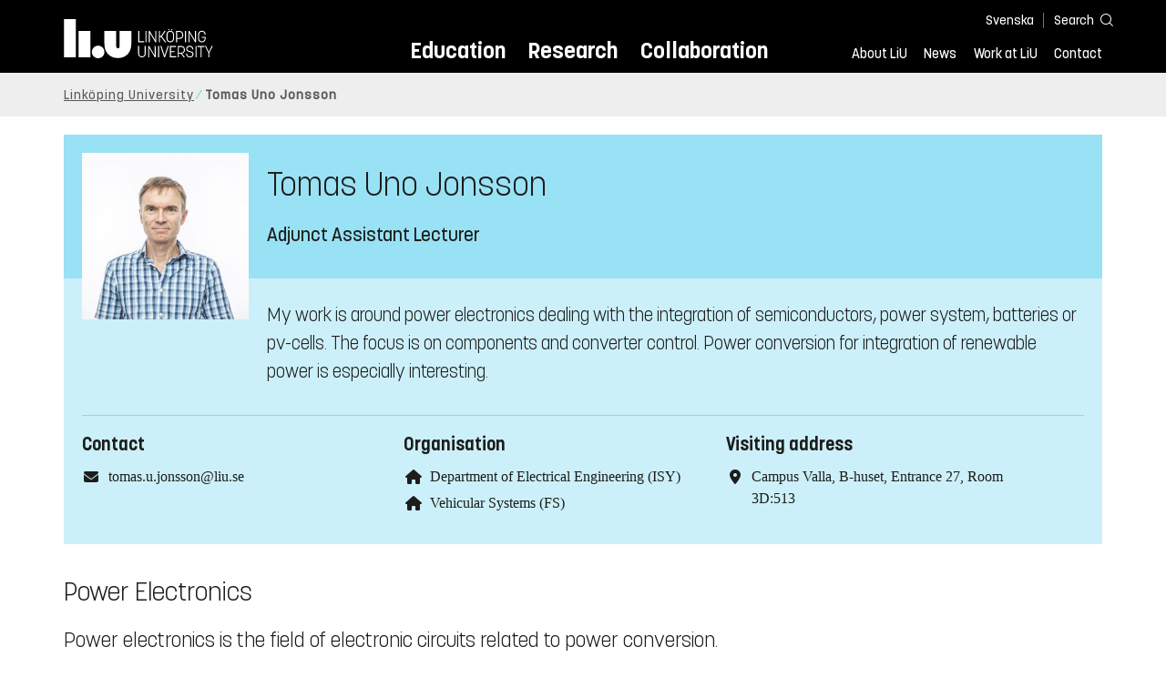

--- FILE ---
content_type: text/javascript
request_url: https://liu.se/dist/global/scripts/vendors.js?v=20251216145037
body_size: 54345
content:
(self.webpackChunknodejs_dependencies=self.webpackChunknodejs_dependencies||[]).push([[1216],{"./node_modules/@popperjs/core/lib/dom-utils/contains.js":(__unused_webpack_module,__webpack_exports__,__webpack_require__)=>{"use strict";if(__webpack_require__.d(__webpack_exports__,{default:()=>contains}),1503==__webpack_require__.j)var _instanceOf_js__WEBPACK_IMPORTED_MODULE_0__=__webpack_require__("./node_modules/@popperjs/core/lib/dom-utils/instanceOf.js");function contains(parent,child){var rootNode=child.getRootNode&&child.getRootNode();if(parent.contains(child))return!0;if(rootNode&&(0,_instanceOf_js__WEBPACK_IMPORTED_MODULE_0__.isShadowRoot)(rootNode)){var next=child;do{if(next&&parent.isSameNode(next))return!0;next=next.parentNode||next.host}while(next)}return!1}},"./node_modules/@popperjs/core/lib/dom-utils/getBoundingClientRect.js":(__unused_webpack_module,__webpack_exports__,__webpack_require__)=>{"use strict";if(__webpack_require__.d(__webpack_exports__,{default:()=>getBoundingClientRect}),1503==__webpack_require__.j)var _instanceOf_js__WEBPACK_IMPORTED_MODULE_0__=__webpack_require__("./node_modules/@popperjs/core/lib/dom-utils/instanceOf.js");if(1503==__webpack_require__.j)var _utils_math_js__WEBPACK_IMPORTED_MODULE_1__=__webpack_require__("./node_modules/@popperjs/core/lib/utils/math.js");if(1503==__webpack_require__.j)var _getWindow_js__WEBPACK_IMPORTED_MODULE_2__=__webpack_require__("./node_modules/@popperjs/core/lib/dom-utils/getWindow.js");if(1503==__webpack_require__.j)var _isLayoutViewport_js__WEBPACK_IMPORTED_MODULE_3__=__webpack_require__("./node_modules/@popperjs/core/lib/dom-utils/isLayoutViewport.js");function getBoundingClientRect(element,includeScale,isFixedStrategy){void 0===includeScale&&(includeScale=!1),void 0===isFixedStrategy&&(isFixedStrategy=!1);var clientRect=element.getBoundingClientRect(),scaleX=1,scaleY=1;includeScale&&(0,_instanceOf_js__WEBPACK_IMPORTED_MODULE_0__.isHTMLElement)(element)&&(scaleX=element.offsetWidth>0&&(0,_utils_math_js__WEBPACK_IMPORTED_MODULE_1__.round)(clientRect.width)/element.offsetWidth||1,scaleY=element.offsetHeight>0&&(0,_utils_math_js__WEBPACK_IMPORTED_MODULE_1__.round)(clientRect.height)/element.offsetHeight||1);var visualViewport=((0,_instanceOf_js__WEBPACK_IMPORTED_MODULE_0__.isElement)(element)?(0,_getWindow_js__WEBPACK_IMPORTED_MODULE_2__.default)(element):window).visualViewport,addVisualOffsets=!(0,_isLayoutViewport_js__WEBPACK_IMPORTED_MODULE_3__.default)()&&isFixedStrategy,x=(clientRect.left+(addVisualOffsets&&visualViewport?visualViewport.offsetLeft:0))/scaleX,y=(clientRect.top+(addVisualOffsets&&visualViewport?visualViewport.offsetTop:0))/scaleY,width=clientRect.width/scaleX,height=clientRect.height/scaleY;return{width,height,top:y,right:x+width,bottom:y+height,left:x,x,y}}},"./node_modules/@popperjs/core/lib/dom-utils/getClippingRect.js":(__unused_webpack_module,__webpack_exports__,__webpack_require__)=>{"use strict";if(__webpack_require__.d(__webpack_exports__,{default:()=>getClippingRect}),1503==__webpack_require__.j)var _enums_js__WEBPACK_IMPORTED_MODULE_1__=__webpack_require__("./node_modules/@popperjs/core/lib/enums.js");if(1503==__webpack_require__.j)var _getViewportRect_js__WEBPACK_IMPORTED_MODULE_3__=__webpack_require__("./node_modules/@popperjs/core/lib/dom-utils/getViewportRect.js");if(1503==__webpack_require__.j)var _getDocumentRect_js__WEBPACK_IMPORTED_MODULE_5__=__webpack_require__("./node_modules/@popperjs/core/lib/dom-utils/getDocumentRect.js");if(1503==__webpack_require__.j)var _listScrollParents_js__WEBPACK_IMPORTED_MODULE_7__=__webpack_require__("./node_modules/@popperjs/core/lib/dom-utils/listScrollParents.js");if(1503==__webpack_require__.j)var _getOffsetParent_js__WEBPACK_IMPORTED_MODULE_10__=__webpack_require__("./node_modules/@popperjs/core/lib/dom-utils/getOffsetParent.js");if(1503==__webpack_require__.j)var _getDocumentElement_js__WEBPACK_IMPORTED_MODULE_6__=__webpack_require__("./node_modules/@popperjs/core/lib/dom-utils/getDocumentElement.js");if(1503==__webpack_require__.j)var _getComputedStyle_js__WEBPACK_IMPORTED_MODULE_9__=__webpack_require__("./node_modules/@popperjs/core/lib/dom-utils/getComputedStyle.js");if(1503==__webpack_require__.j)var _instanceOf_js__WEBPACK_IMPORTED_MODULE_4__=__webpack_require__("./node_modules/@popperjs/core/lib/dom-utils/instanceOf.js");if(1503==__webpack_require__.j)var _getBoundingClientRect_js__WEBPACK_IMPORTED_MODULE_0__=__webpack_require__("./node_modules/@popperjs/core/lib/dom-utils/getBoundingClientRect.js");if(1503==__webpack_require__.j)var _getParentNode_js__WEBPACK_IMPORTED_MODULE_8__=__webpack_require__("./node_modules/@popperjs/core/lib/dom-utils/getParentNode.js");if(1503==__webpack_require__.j)var _contains_js__WEBPACK_IMPORTED_MODULE_11__=__webpack_require__("./node_modules/@popperjs/core/lib/dom-utils/contains.js");if(1503==__webpack_require__.j)var _getNodeName_js__WEBPACK_IMPORTED_MODULE_12__=__webpack_require__("./node_modules/@popperjs/core/lib/dom-utils/getNodeName.js");if(1503==__webpack_require__.j)var _utils_rectToClientRect_js__WEBPACK_IMPORTED_MODULE_2__=__webpack_require__("./node_modules/@popperjs/core/lib/utils/rectToClientRect.js");if(1503==__webpack_require__.j)var _utils_math_js__WEBPACK_IMPORTED_MODULE_13__=__webpack_require__("./node_modules/@popperjs/core/lib/utils/math.js");function getClientRectFromMixedType(element,clippingParent,strategy){return clippingParent===_enums_js__WEBPACK_IMPORTED_MODULE_1__.viewport?(0,_utils_rectToClientRect_js__WEBPACK_IMPORTED_MODULE_2__.default)((0,_getViewportRect_js__WEBPACK_IMPORTED_MODULE_3__.default)(element,strategy)):(0,_instanceOf_js__WEBPACK_IMPORTED_MODULE_4__.isElement)(clippingParent)?function(element,strategy){var rect=(0,_getBoundingClientRect_js__WEBPACK_IMPORTED_MODULE_0__.default)(element,!1,"fixed"===strategy);return rect.top=rect.top+element.clientTop,rect.left=rect.left+element.clientLeft,rect.bottom=rect.top+element.clientHeight,rect.right=rect.left+element.clientWidth,rect.width=element.clientWidth,rect.height=element.clientHeight,rect.x=rect.left,rect.y=rect.top,rect}(clippingParent,strategy):(0,_utils_rectToClientRect_js__WEBPACK_IMPORTED_MODULE_2__.default)((0,_getDocumentRect_js__WEBPACK_IMPORTED_MODULE_5__.default)((0,_getDocumentElement_js__WEBPACK_IMPORTED_MODULE_6__.default)(element)))}function getClippingRect(element,boundary,rootBoundary,strategy){var mainClippingParents="clippingParents"===boundary?function(element){var clippingParents=(0,_listScrollParents_js__WEBPACK_IMPORTED_MODULE_7__.default)((0,_getParentNode_js__WEBPACK_IMPORTED_MODULE_8__.default)(element)),clipperElement=["absolute","fixed"].indexOf((0,_getComputedStyle_js__WEBPACK_IMPORTED_MODULE_9__.default)(element).position)>=0&&(0,_instanceOf_js__WEBPACK_IMPORTED_MODULE_4__.isHTMLElement)(element)?(0,_getOffsetParent_js__WEBPACK_IMPORTED_MODULE_10__.default)(element):element;return(0,_instanceOf_js__WEBPACK_IMPORTED_MODULE_4__.isElement)(clipperElement)?clippingParents.filter((function(clippingParent){return(0,_instanceOf_js__WEBPACK_IMPORTED_MODULE_4__.isElement)(clippingParent)&&(0,_contains_js__WEBPACK_IMPORTED_MODULE_11__.default)(clippingParent,clipperElement)&&"body"!==(0,_getNodeName_js__WEBPACK_IMPORTED_MODULE_12__.default)(clippingParent)})):[]}(element):[].concat(boundary),clippingParents=[].concat(mainClippingParents,[rootBoundary]),firstClippingParent=clippingParents[0],clippingRect=clippingParents.reduce((function(accRect,clippingParent){var rect=getClientRectFromMixedType(element,clippingParent,strategy);return accRect.top=(0,_utils_math_js__WEBPACK_IMPORTED_MODULE_13__.max)(rect.top,accRect.top),accRect.right=(0,_utils_math_js__WEBPACK_IMPORTED_MODULE_13__.min)(rect.right,accRect.right),accRect.bottom=(0,_utils_math_js__WEBPACK_IMPORTED_MODULE_13__.min)(rect.bottom,accRect.bottom),accRect.left=(0,_utils_math_js__WEBPACK_IMPORTED_MODULE_13__.max)(rect.left,accRect.left),accRect}),getClientRectFromMixedType(element,firstClippingParent,strategy));return clippingRect.width=clippingRect.right-clippingRect.left,clippingRect.height=clippingRect.bottom-clippingRect.top,clippingRect.x=clippingRect.left,clippingRect.y=clippingRect.top,clippingRect}},"./node_modules/@popperjs/core/lib/dom-utils/getCompositeRect.js":(__unused_webpack_module,__webpack_exports__,__webpack_require__)=>{"use strict";if(__webpack_require__.d(__webpack_exports__,{default:()=>getCompositeRect}),1503==__webpack_require__.j)var _getBoundingClientRect_js__WEBPACK_IMPORTED_MODULE_3__=__webpack_require__("./node_modules/@popperjs/core/lib/dom-utils/getBoundingClientRect.js");if(1503==__webpack_require__.j)var _getNodeScroll_js__WEBPACK_IMPORTED_MODULE_6__=__webpack_require__("./node_modules/@popperjs/core/lib/dom-utils/getNodeScroll.js");if(1503==__webpack_require__.j)var _getNodeName_js__WEBPACK_IMPORTED_MODULE_4__=__webpack_require__("./node_modules/@popperjs/core/lib/dom-utils/getNodeName.js");if(1503==__webpack_require__.j)var _instanceOf_js__WEBPACK_IMPORTED_MODULE_1__=__webpack_require__("./node_modules/@popperjs/core/lib/dom-utils/instanceOf.js");if(1503==__webpack_require__.j)var _getWindowScrollBarX_js__WEBPACK_IMPORTED_MODULE_7__=__webpack_require__("./node_modules/@popperjs/core/lib/dom-utils/getWindowScrollBarX.js");if(1503==__webpack_require__.j)var _getDocumentElement_js__WEBPACK_IMPORTED_MODULE_2__=__webpack_require__("./node_modules/@popperjs/core/lib/dom-utils/getDocumentElement.js");if(1503==__webpack_require__.j)var _isScrollParent_js__WEBPACK_IMPORTED_MODULE_5__=__webpack_require__("./node_modules/@popperjs/core/lib/dom-utils/isScrollParent.js");if(1503==__webpack_require__.j)var _utils_math_js__WEBPACK_IMPORTED_MODULE_0__=__webpack_require__("./node_modules/@popperjs/core/lib/utils/math.js");function getCompositeRect(elementOrVirtualElement,offsetParent,isFixed){void 0===isFixed&&(isFixed=!1);var isOffsetParentAnElement=(0,_instanceOf_js__WEBPACK_IMPORTED_MODULE_1__.isHTMLElement)(offsetParent),offsetParentIsScaled=(0,_instanceOf_js__WEBPACK_IMPORTED_MODULE_1__.isHTMLElement)(offsetParent)&&function(element){var rect=element.getBoundingClientRect(),scaleX=(0,_utils_math_js__WEBPACK_IMPORTED_MODULE_0__.round)(rect.width)/element.offsetWidth||1,scaleY=(0,_utils_math_js__WEBPACK_IMPORTED_MODULE_0__.round)(rect.height)/element.offsetHeight||1;return 1!==scaleX||1!==scaleY}(offsetParent),documentElement=(0,_getDocumentElement_js__WEBPACK_IMPORTED_MODULE_2__.default)(offsetParent),rect=(0,_getBoundingClientRect_js__WEBPACK_IMPORTED_MODULE_3__.default)(elementOrVirtualElement,offsetParentIsScaled,isFixed),scroll={scrollLeft:0,scrollTop:0},offsets={x:0,y:0};return(isOffsetParentAnElement||!isOffsetParentAnElement&&!isFixed)&&(("body"!==(0,_getNodeName_js__WEBPACK_IMPORTED_MODULE_4__.default)(offsetParent)||(0,_isScrollParent_js__WEBPACK_IMPORTED_MODULE_5__.default)(documentElement))&&(scroll=(0,_getNodeScroll_js__WEBPACK_IMPORTED_MODULE_6__.default)(offsetParent)),(0,_instanceOf_js__WEBPACK_IMPORTED_MODULE_1__.isHTMLElement)(offsetParent)?((offsets=(0,_getBoundingClientRect_js__WEBPACK_IMPORTED_MODULE_3__.default)(offsetParent,!0)).x+=offsetParent.clientLeft,offsets.y+=offsetParent.clientTop):documentElement&&(offsets.x=(0,_getWindowScrollBarX_js__WEBPACK_IMPORTED_MODULE_7__.default)(documentElement))),{x:rect.left+scroll.scrollLeft-offsets.x,y:rect.top+scroll.scrollTop-offsets.y,width:rect.width,height:rect.height}}},"./node_modules/@popperjs/core/lib/dom-utils/getComputedStyle.js":(__unused_webpack_module,__webpack_exports__,__webpack_require__)=>{"use strict";if(__webpack_require__.d(__webpack_exports__,{default:()=>getComputedStyle}),1503==__webpack_require__.j)var _getWindow_js__WEBPACK_IMPORTED_MODULE_0__=__webpack_require__("./node_modules/@popperjs/core/lib/dom-utils/getWindow.js");function getComputedStyle(element){return(0,_getWindow_js__WEBPACK_IMPORTED_MODULE_0__.default)(element).getComputedStyle(element)}},"./node_modules/@popperjs/core/lib/dom-utils/getDocumentElement.js":(__unused_webpack_module,__webpack_exports__,__webpack_require__)=>{"use strict";if(__webpack_require__.d(__webpack_exports__,{default:()=>getDocumentElement}),1503==__webpack_require__.j)var _instanceOf_js__WEBPACK_IMPORTED_MODULE_0__=__webpack_require__("./node_modules/@popperjs/core/lib/dom-utils/instanceOf.js");function getDocumentElement(element){return(((0,_instanceOf_js__WEBPACK_IMPORTED_MODULE_0__.isElement)(element)?element.ownerDocument:element.document)||window.document).documentElement}},"./node_modules/@popperjs/core/lib/dom-utils/getDocumentRect.js":(__unused_webpack_module,__webpack_exports__,__webpack_require__)=>{"use strict";if(__webpack_require__.d(__webpack_exports__,{default:()=>getDocumentRect}),1503==__webpack_require__.j)var _getDocumentElement_js__WEBPACK_IMPORTED_MODULE_0__=__webpack_require__("./node_modules/@popperjs/core/lib/dom-utils/getDocumentElement.js");if(1503==__webpack_require__.j)var _getComputedStyle_js__WEBPACK_IMPORTED_MODULE_4__=__webpack_require__("./node_modules/@popperjs/core/lib/dom-utils/getComputedStyle.js");if(1503==__webpack_require__.j)var _getWindowScrollBarX_js__WEBPACK_IMPORTED_MODULE_3__=__webpack_require__("./node_modules/@popperjs/core/lib/dom-utils/getWindowScrollBarX.js");if(1503==__webpack_require__.j)var _getWindowScroll_js__WEBPACK_IMPORTED_MODULE_1__=__webpack_require__("./node_modules/@popperjs/core/lib/dom-utils/getWindowScroll.js");if(1503==__webpack_require__.j)var _utils_math_js__WEBPACK_IMPORTED_MODULE_2__=__webpack_require__("./node_modules/@popperjs/core/lib/utils/math.js");function getDocumentRect(element){var _element$ownerDocumen,html=(0,_getDocumentElement_js__WEBPACK_IMPORTED_MODULE_0__.default)(element),winScroll=(0,_getWindowScroll_js__WEBPACK_IMPORTED_MODULE_1__.default)(element),body=null==(_element$ownerDocumen=element.ownerDocument)?void 0:_element$ownerDocumen.body,width=(0,_utils_math_js__WEBPACK_IMPORTED_MODULE_2__.max)(html.scrollWidth,html.clientWidth,body?body.scrollWidth:0,body?body.clientWidth:0),height=(0,_utils_math_js__WEBPACK_IMPORTED_MODULE_2__.max)(html.scrollHeight,html.clientHeight,body?body.scrollHeight:0,body?body.clientHeight:0),x=-winScroll.scrollLeft+(0,_getWindowScrollBarX_js__WEBPACK_IMPORTED_MODULE_3__.default)(element),y=-winScroll.scrollTop;return"rtl"===(0,_getComputedStyle_js__WEBPACK_IMPORTED_MODULE_4__.default)(body||html).direction&&(x+=(0,_utils_math_js__WEBPACK_IMPORTED_MODULE_2__.max)(html.clientWidth,body?body.clientWidth:0)-width),{width,height,x,y}}},"./node_modules/@popperjs/core/lib/dom-utils/getHTMLElementScroll.js":(__unused_webpack_module,__webpack_exports__,__webpack_require__)=>{"use strict";function getHTMLElementScroll(element){return{scrollLeft:element.scrollLeft,scrollTop:element.scrollTop}}__webpack_require__.d(__webpack_exports__,{default:()=>getHTMLElementScroll})},"./node_modules/@popperjs/core/lib/dom-utils/getLayoutRect.js":(__unused_webpack_module,__webpack_exports__,__webpack_require__)=>{"use strict";if(__webpack_require__.d(__webpack_exports__,{default:()=>getLayoutRect}),1503==__webpack_require__.j)var _getBoundingClientRect_js__WEBPACK_IMPORTED_MODULE_0__=__webpack_require__("./node_modules/@popperjs/core/lib/dom-utils/getBoundingClientRect.js");function getLayoutRect(element){var clientRect=(0,_getBoundingClientRect_js__WEBPACK_IMPORTED_MODULE_0__.default)(element),width=element.offsetWidth,height=element.offsetHeight;return Math.abs(clientRect.width-width)<=1&&(width=clientRect.width),Math.abs(clientRect.height-height)<=1&&(height=clientRect.height),{x:element.offsetLeft,y:element.offsetTop,width,height}}},"./node_modules/@popperjs/core/lib/dom-utils/getNodeName.js":(__unused_webpack_module,__webpack_exports__,__webpack_require__)=>{"use strict";function getNodeName(element){return element?(element.nodeName||"").toLowerCase():null}__webpack_require__.d(__webpack_exports__,{default:()=>getNodeName})},"./node_modules/@popperjs/core/lib/dom-utils/getNodeScroll.js":(__unused_webpack_module,__webpack_exports__,__webpack_require__)=>{"use strict";if(__webpack_require__.d(__webpack_exports__,{default:()=>getNodeScroll}),1503==__webpack_require__.j)var _getWindowScroll_js__WEBPACK_IMPORTED_MODULE_2__=__webpack_require__("./node_modules/@popperjs/core/lib/dom-utils/getWindowScroll.js");if(1503==__webpack_require__.j)var _getWindow_js__WEBPACK_IMPORTED_MODULE_0__=__webpack_require__("./node_modules/@popperjs/core/lib/dom-utils/getWindow.js");if(1503==__webpack_require__.j)var _instanceOf_js__WEBPACK_IMPORTED_MODULE_1__=__webpack_require__("./node_modules/@popperjs/core/lib/dom-utils/instanceOf.js");if(1503==__webpack_require__.j)var _getHTMLElementScroll_js__WEBPACK_IMPORTED_MODULE_3__=__webpack_require__("./node_modules/@popperjs/core/lib/dom-utils/getHTMLElementScroll.js");function getNodeScroll(node){return node!==(0,_getWindow_js__WEBPACK_IMPORTED_MODULE_0__.default)(node)&&(0,_instanceOf_js__WEBPACK_IMPORTED_MODULE_1__.isHTMLElement)(node)?(0,_getHTMLElementScroll_js__WEBPACK_IMPORTED_MODULE_3__.default)(node):(0,_getWindowScroll_js__WEBPACK_IMPORTED_MODULE_2__.default)(node)}},"./node_modules/@popperjs/core/lib/dom-utils/getOffsetParent.js":(__unused_webpack_module,__webpack_exports__,__webpack_require__)=>{"use strict";if(__webpack_require__.d(__webpack_exports__,{default:()=>getOffsetParent}),1503==__webpack_require__.j)var _getWindow_js__WEBPACK_IMPORTED_MODULE_5__=__webpack_require__("./node_modules/@popperjs/core/lib/dom-utils/getWindow.js");if(1503==__webpack_require__.j)var _getNodeName_js__WEBPACK_IMPORTED_MODULE_4__=__webpack_require__("./node_modules/@popperjs/core/lib/dom-utils/getNodeName.js");if(1503==__webpack_require__.j)var _getComputedStyle_js__WEBPACK_IMPORTED_MODULE_1__=__webpack_require__("./node_modules/@popperjs/core/lib/dom-utils/getComputedStyle.js");if(1503==__webpack_require__.j)var _instanceOf_js__WEBPACK_IMPORTED_MODULE_0__=__webpack_require__("./node_modules/@popperjs/core/lib/dom-utils/instanceOf.js");if(1503==__webpack_require__.j)var _isTableElement_js__WEBPACK_IMPORTED_MODULE_6__=__webpack_require__("./node_modules/@popperjs/core/lib/dom-utils/isTableElement.js");if(1503==__webpack_require__.j)var _getParentNode_js__WEBPACK_IMPORTED_MODULE_3__=__webpack_require__("./node_modules/@popperjs/core/lib/dom-utils/getParentNode.js");if(1503==__webpack_require__.j)var _utils_userAgent_js__WEBPACK_IMPORTED_MODULE_2__=__webpack_require__("./node_modules/@popperjs/core/lib/utils/userAgent.js");function getTrueOffsetParent(element){return(0,_instanceOf_js__WEBPACK_IMPORTED_MODULE_0__.isHTMLElement)(element)&&"fixed"!==(0,_getComputedStyle_js__WEBPACK_IMPORTED_MODULE_1__.default)(element).position?element.offsetParent:null}function getOffsetParent(element){for(var window=(0,_getWindow_js__WEBPACK_IMPORTED_MODULE_5__.default)(element),offsetParent=getTrueOffsetParent(element);offsetParent&&(0,_isTableElement_js__WEBPACK_IMPORTED_MODULE_6__.default)(offsetParent)&&"static"===(0,_getComputedStyle_js__WEBPACK_IMPORTED_MODULE_1__.default)(offsetParent).position;)offsetParent=getTrueOffsetParent(offsetParent);return offsetParent&&("html"===(0,_getNodeName_js__WEBPACK_IMPORTED_MODULE_4__.default)(offsetParent)||"body"===(0,_getNodeName_js__WEBPACK_IMPORTED_MODULE_4__.default)(offsetParent)&&"static"===(0,_getComputedStyle_js__WEBPACK_IMPORTED_MODULE_1__.default)(offsetParent).position)?window:offsetParent||function(element){var isFirefox=/firefox/i.test((0,_utils_userAgent_js__WEBPACK_IMPORTED_MODULE_2__.default)());if(/Trident/i.test((0,_utils_userAgent_js__WEBPACK_IMPORTED_MODULE_2__.default)())&&(0,_instanceOf_js__WEBPACK_IMPORTED_MODULE_0__.isHTMLElement)(element)&&"fixed"===(0,_getComputedStyle_js__WEBPACK_IMPORTED_MODULE_1__.default)(element).position)return null;var currentNode=(0,_getParentNode_js__WEBPACK_IMPORTED_MODULE_3__.default)(element);for((0,_instanceOf_js__WEBPACK_IMPORTED_MODULE_0__.isShadowRoot)(currentNode)&&(currentNode=currentNode.host);(0,_instanceOf_js__WEBPACK_IMPORTED_MODULE_0__.isHTMLElement)(currentNode)&&["html","body"].indexOf((0,_getNodeName_js__WEBPACK_IMPORTED_MODULE_4__.default)(currentNode))<0;){var css=(0,_getComputedStyle_js__WEBPACK_IMPORTED_MODULE_1__.default)(currentNode);if("none"!==css.transform||"none"!==css.perspective||"paint"===css.contain||-1!==["transform","perspective"].indexOf(css.willChange)||isFirefox&&"filter"===css.willChange||isFirefox&&css.filter&&"none"!==css.filter)return currentNode;currentNode=currentNode.parentNode}return null}(element)||window}},"./node_modules/@popperjs/core/lib/dom-utils/getParentNode.js":(__unused_webpack_module,__webpack_exports__,__webpack_require__)=>{"use strict";if(__webpack_require__.d(__webpack_exports__,{default:()=>getParentNode}),1503==__webpack_require__.j)var _getNodeName_js__WEBPACK_IMPORTED_MODULE_0__=__webpack_require__("./node_modules/@popperjs/core/lib/dom-utils/getNodeName.js");if(1503==__webpack_require__.j)var _getDocumentElement_js__WEBPACK_IMPORTED_MODULE_2__=__webpack_require__("./node_modules/@popperjs/core/lib/dom-utils/getDocumentElement.js");if(1503==__webpack_require__.j)var _instanceOf_js__WEBPACK_IMPORTED_MODULE_1__=__webpack_require__("./node_modules/@popperjs/core/lib/dom-utils/instanceOf.js");function getParentNode(element){return"html"===(0,_getNodeName_js__WEBPACK_IMPORTED_MODULE_0__.default)(element)?element:element.assignedSlot||element.parentNode||((0,_instanceOf_js__WEBPACK_IMPORTED_MODULE_1__.isShadowRoot)(element)?element.host:null)||(0,_getDocumentElement_js__WEBPACK_IMPORTED_MODULE_2__.default)(element)}},"./node_modules/@popperjs/core/lib/dom-utils/getScrollParent.js":(__unused_webpack_module,__webpack_exports__,__webpack_require__)=>{"use strict";if(__webpack_require__.d(__webpack_exports__,{default:()=>getScrollParent}),1503==__webpack_require__.j)var _getParentNode_js__WEBPACK_IMPORTED_MODULE_3__=__webpack_require__("./node_modules/@popperjs/core/lib/dom-utils/getParentNode.js");if(1503==__webpack_require__.j)var _isScrollParent_js__WEBPACK_IMPORTED_MODULE_2__=__webpack_require__("./node_modules/@popperjs/core/lib/dom-utils/isScrollParent.js");if(1503==__webpack_require__.j)var _getNodeName_js__WEBPACK_IMPORTED_MODULE_0__=__webpack_require__("./node_modules/@popperjs/core/lib/dom-utils/getNodeName.js");if(1503==__webpack_require__.j)var _instanceOf_js__WEBPACK_IMPORTED_MODULE_1__=__webpack_require__("./node_modules/@popperjs/core/lib/dom-utils/instanceOf.js");function getScrollParent(node){return["html","body","#document"].indexOf((0,_getNodeName_js__WEBPACK_IMPORTED_MODULE_0__.default)(node))>=0?node.ownerDocument.body:(0,_instanceOf_js__WEBPACK_IMPORTED_MODULE_1__.isHTMLElement)(node)&&(0,_isScrollParent_js__WEBPACK_IMPORTED_MODULE_2__.default)(node)?node:getScrollParent((0,_getParentNode_js__WEBPACK_IMPORTED_MODULE_3__.default)(node))}},"./node_modules/@popperjs/core/lib/dom-utils/getViewportRect.js":(__unused_webpack_module,__webpack_exports__,__webpack_require__)=>{"use strict";if(__webpack_require__.d(__webpack_exports__,{default:()=>getViewportRect}),1503==__webpack_require__.j)var _getWindow_js__WEBPACK_IMPORTED_MODULE_0__=__webpack_require__("./node_modules/@popperjs/core/lib/dom-utils/getWindow.js");if(1503==__webpack_require__.j)var _getDocumentElement_js__WEBPACK_IMPORTED_MODULE_1__=__webpack_require__("./node_modules/@popperjs/core/lib/dom-utils/getDocumentElement.js");if(1503==__webpack_require__.j)var _getWindowScrollBarX_js__WEBPACK_IMPORTED_MODULE_3__=__webpack_require__("./node_modules/@popperjs/core/lib/dom-utils/getWindowScrollBarX.js");if(1503==__webpack_require__.j)var _isLayoutViewport_js__WEBPACK_IMPORTED_MODULE_2__=__webpack_require__("./node_modules/@popperjs/core/lib/dom-utils/isLayoutViewport.js");function getViewportRect(element,strategy){var win=(0,_getWindow_js__WEBPACK_IMPORTED_MODULE_0__.default)(element),html=(0,_getDocumentElement_js__WEBPACK_IMPORTED_MODULE_1__.default)(element),visualViewport=win.visualViewport,width=html.clientWidth,height=html.clientHeight,x=0,y=0;if(visualViewport){width=visualViewport.width,height=visualViewport.height;var layoutViewport=(0,_isLayoutViewport_js__WEBPACK_IMPORTED_MODULE_2__.default)();(layoutViewport||!layoutViewport&&"fixed"===strategy)&&(x=visualViewport.offsetLeft,y=visualViewport.offsetTop)}return{width,height,x:x+(0,_getWindowScrollBarX_js__WEBPACK_IMPORTED_MODULE_3__.default)(element),y}}},"./node_modules/@popperjs/core/lib/dom-utils/getWindow.js":(__unused_webpack_module,__webpack_exports__,__webpack_require__)=>{"use strict";function getWindow(node){if(null==node)return window;if("[object Window]"!==node.toString()){var ownerDocument=node.ownerDocument;return ownerDocument&&ownerDocument.defaultView||window}return node}__webpack_require__.d(__webpack_exports__,{default:()=>getWindow})},"./node_modules/@popperjs/core/lib/dom-utils/getWindowScroll.js":(__unused_webpack_module,__webpack_exports__,__webpack_require__)=>{"use strict";if(__webpack_require__.d(__webpack_exports__,{default:()=>getWindowScroll}),1503==__webpack_require__.j)var _getWindow_js__WEBPACK_IMPORTED_MODULE_0__=__webpack_require__("./node_modules/@popperjs/core/lib/dom-utils/getWindow.js");function getWindowScroll(node){var win=(0,_getWindow_js__WEBPACK_IMPORTED_MODULE_0__.default)(node);return{scrollLeft:win.pageXOffset,scrollTop:win.pageYOffset}}},"./node_modules/@popperjs/core/lib/dom-utils/getWindowScrollBarX.js":(__unused_webpack_module,__webpack_exports__,__webpack_require__)=>{"use strict";if(__webpack_require__.d(__webpack_exports__,{default:()=>getWindowScrollBarX}),1503==__webpack_require__.j)var _getBoundingClientRect_js__WEBPACK_IMPORTED_MODULE_0__=__webpack_require__("./node_modules/@popperjs/core/lib/dom-utils/getBoundingClientRect.js");if(1503==__webpack_require__.j)var _getDocumentElement_js__WEBPACK_IMPORTED_MODULE_1__=__webpack_require__("./node_modules/@popperjs/core/lib/dom-utils/getDocumentElement.js");if(1503==__webpack_require__.j)var _getWindowScroll_js__WEBPACK_IMPORTED_MODULE_2__=__webpack_require__("./node_modules/@popperjs/core/lib/dom-utils/getWindowScroll.js");function getWindowScrollBarX(element){return(0,_getBoundingClientRect_js__WEBPACK_IMPORTED_MODULE_0__.default)((0,_getDocumentElement_js__WEBPACK_IMPORTED_MODULE_1__.default)(element)).left+(0,_getWindowScroll_js__WEBPACK_IMPORTED_MODULE_2__.default)(element).scrollLeft}},"./node_modules/@popperjs/core/lib/dom-utils/instanceOf.js":(__unused_webpack_module,__webpack_exports__,__webpack_require__)=>{"use strict";if(__webpack_require__.d(__webpack_exports__,{isElement:()=>isElement,isHTMLElement:()=>isHTMLElement,isShadowRoot:()=>isShadowRoot}),1503==__webpack_require__.j)var _getWindow_js__WEBPACK_IMPORTED_MODULE_0__=__webpack_require__("./node_modules/@popperjs/core/lib/dom-utils/getWindow.js");function isElement(node){return node instanceof(0,_getWindow_js__WEBPACK_IMPORTED_MODULE_0__.default)(node).Element||node instanceof Element}function isHTMLElement(node){return node instanceof(0,_getWindow_js__WEBPACK_IMPORTED_MODULE_0__.default)(node).HTMLElement||node instanceof HTMLElement}function isShadowRoot(node){return"undefined"!=typeof ShadowRoot&&(node instanceof(0,_getWindow_js__WEBPACK_IMPORTED_MODULE_0__.default)(node).ShadowRoot||node instanceof ShadowRoot)}},"./node_modules/@popperjs/core/lib/dom-utils/isLayoutViewport.js":(__unused_webpack_module,__webpack_exports__,__webpack_require__)=>{"use strict";if(__webpack_require__.d(__webpack_exports__,{default:()=>isLayoutViewport}),1503==__webpack_require__.j)var _utils_userAgent_js__WEBPACK_IMPORTED_MODULE_0__=__webpack_require__("./node_modules/@popperjs/core/lib/utils/userAgent.js");function isLayoutViewport(){return!/^((?!chrome|android).)*safari/i.test((0,_utils_userAgent_js__WEBPACK_IMPORTED_MODULE_0__.default)())}},"./node_modules/@popperjs/core/lib/dom-utils/isScrollParent.js":(__unused_webpack_module,__webpack_exports__,__webpack_require__)=>{"use strict";if(__webpack_require__.d(__webpack_exports__,{default:()=>isScrollParent}),1503==__webpack_require__.j)var _getComputedStyle_js__WEBPACK_IMPORTED_MODULE_0__=__webpack_require__("./node_modules/@popperjs/core/lib/dom-utils/getComputedStyle.js");function isScrollParent(element){var _getComputedStyle=(0,_getComputedStyle_js__WEBPACK_IMPORTED_MODULE_0__.default)(element),overflow=_getComputedStyle.overflow,overflowX=_getComputedStyle.overflowX,overflowY=_getComputedStyle.overflowY;return/auto|scroll|overlay|hidden/.test(overflow+overflowY+overflowX)}},"./node_modules/@popperjs/core/lib/dom-utils/isTableElement.js":(__unused_webpack_module,__webpack_exports__,__webpack_require__)=>{"use strict";if(__webpack_require__.d(__webpack_exports__,{default:()=>isTableElement}),1503==__webpack_require__.j)var _getNodeName_js__WEBPACK_IMPORTED_MODULE_0__=__webpack_require__("./node_modules/@popperjs/core/lib/dom-utils/getNodeName.js");function isTableElement(element){return["table","td","th"].indexOf((0,_getNodeName_js__WEBPACK_IMPORTED_MODULE_0__.default)(element))>=0}},"./node_modules/@popperjs/core/lib/dom-utils/listScrollParents.js":(__unused_webpack_module,__webpack_exports__,__webpack_require__)=>{"use strict";if(__webpack_require__.d(__webpack_exports__,{default:()=>listScrollParents}),1503==__webpack_require__.j)var _getScrollParent_js__WEBPACK_IMPORTED_MODULE_0__=__webpack_require__("./node_modules/@popperjs/core/lib/dom-utils/getScrollParent.js");if(1503==__webpack_require__.j)var _getParentNode_js__WEBPACK_IMPORTED_MODULE_3__=__webpack_require__("./node_modules/@popperjs/core/lib/dom-utils/getParentNode.js");if(1503==__webpack_require__.j)var _getWindow_js__WEBPACK_IMPORTED_MODULE_1__=__webpack_require__("./node_modules/@popperjs/core/lib/dom-utils/getWindow.js");if(1503==__webpack_require__.j)var _isScrollParent_js__WEBPACK_IMPORTED_MODULE_2__=__webpack_require__("./node_modules/@popperjs/core/lib/dom-utils/isScrollParent.js");function listScrollParents(element,list){var _element$ownerDocumen;void 0===list&&(list=[]);var scrollParent=(0,_getScrollParent_js__WEBPACK_IMPORTED_MODULE_0__.default)(element),isBody=scrollParent===(null==(_element$ownerDocumen=element.ownerDocument)?void 0:_element$ownerDocumen.body),win=(0,_getWindow_js__WEBPACK_IMPORTED_MODULE_1__.default)(scrollParent),target=isBody?[win].concat(win.visualViewport||[],(0,_isScrollParent_js__WEBPACK_IMPORTED_MODULE_2__.default)(scrollParent)?scrollParent:[]):scrollParent,updatedList=list.concat(target);return isBody?updatedList:updatedList.concat(listScrollParents((0,_getParentNode_js__WEBPACK_IMPORTED_MODULE_3__.default)(target)))}},"./node_modules/@popperjs/core/lib/enums.js":(__unused_webpack_module,__webpack_exports__,__webpack_require__)=>{"use strict";__webpack_require__.d(__webpack_exports__,{top:()=>top,bottom:()=>bottom,right:()=>right,left:()=>left,auto:()=>auto,basePlacements:()=>basePlacements,start:()=>start,end:()=>end,clippingParents:()=>clippingParents,viewport:()=>viewport,popper:()=>popper,reference:()=>reference,variationPlacements:()=>variationPlacements,placements:()=>placements,modifierPhases:()=>modifierPhases});var top="top",bottom="bottom",right="right",left="left",auto="auto",basePlacements=[top,bottom,right,left],start="start",end="end",clippingParents="clippingParents",viewport="viewport",popper="popper",reference="reference",variationPlacements=1503==__webpack_require__.j?basePlacements.reduce((function(acc,placement){return acc.concat([placement+"-"+start,placement+"-"+end])}),[]):null,placements=1503==__webpack_require__.j?[].concat(basePlacements,[auto]).reduce((function(acc,placement){return acc.concat([placement,placement+"-"+start,placement+"-"+end])}),[]):null,modifierPhases=["beforeRead","read","afterRead","beforeMain","main","afterMain","beforeWrite","write","afterWrite"]},"./node_modules/@popperjs/core/lib/popper.js":(__unused_webpack_module,__webpack_exports__,__webpack_require__)=>{"use strict";__webpack_require__.d(__webpack_exports__,{createPopper:()=>popper_createPopper});var getCompositeRect=__webpack_require__("./node_modules/@popperjs/core/lib/dom-utils/getCompositeRect.js"),getLayoutRect=__webpack_require__("./node_modules/@popperjs/core/lib/dom-utils/getLayoutRect.js"),listScrollParents=__webpack_require__("./node_modules/@popperjs/core/lib/dom-utils/listScrollParents.js"),getOffsetParent=__webpack_require__("./node_modules/@popperjs/core/lib/dom-utils/getOffsetParent.js"),orderModifiers=__webpack_require__("./node_modules/@popperjs/core/lib/utils/orderModifiers.js"),debounce=__webpack_require__("./node_modules/@popperjs/core/lib/utils/debounce.js"),mergeByName=__webpack_require__("./node_modules/@popperjs/core/lib/utils/mergeByName.js"),instanceOf=__webpack_require__("./node_modules/@popperjs/core/lib/dom-utils/instanceOf.js"),DEFAULT_OPTIONS={placement:"bottom",modifiers:[],strategy:"absolute"};function areValidElements(){for(var _len=arguments.length,args=new Array(_len),_key=0;_key<_len;_key++)args[_key]=arguments[_key];return!args.some((function(element){return!(element&&"function"==typeof element.getBoundingClientRect)}))}function popperGenerator(generatorOptions){void 0===generatorOptions&&(generatorOptions={});var _generatorOptions=generatorOptions,_generatorOptions$def=_generatorOptions.defaultModifiers,defaultModifiers=void 0===_generatorOptions$def?[]:_generatorOptions$def,_generatorOptions$def2=_generatorOptions.defaultOptions,defaultOptions=void 0===_generatorOptions$def2?DEFAULT_OPTIONS:_generatorOptions$def2;return function(reference,popper,options){void 0===options&&(options=defaultOptions);var state={placement:"bottom",orderedModifiers:[],options:Object.assign({},DEFAULT_OPTIONS,defaultOptions),modifiersData:{},elements:{reference,popper},attributes:{},styles:{}},effectCleanupFns=[],isDestroyed=!1,instance={state,setOptions:function(setOptionsAction){var options="function"==typeof setOptionsAction?setOptionsAction(state.options):setOptionsAction;cleanupModifierEffects(),state.options=Object.assign({},defaultOptions,state.options,options),state.scrollParents={reference:(0,instanceOf.isElement)(reference)?(0,listScrollParents.default)(reference):reference.contextElement?(0,listScrollParents.default)(reference.contextElement):[],popper:(0,listScrollParents.default)(popper)};var orderedModifiers=(0,orderModifiers.default)((0,mergeByName.default)([].concat(defaultModifiers,state.options.modifiers)));return state.orderedModifiers=orderedModifiers.filter((function(m){return m.enabled})),state.orderedModifiers.forEach((function(_ref3){var name=_ref3.name,_ref3$options=_ref3.options,options=void 0===_ref3$options?{}:_ref3$options,effect=_ref3.effect;if("function"==typeof effect){var cleanupFn=effect({state,name,instance,options}),noopFn=function(){};effectCleanupFns.push(cleanupFn||noopFn)}})),instance.update()},forceUpdate:function(){if(!isDestroyed){var _state$elements=state.elements,reference=_state$elements.reference,popper=_state$elements.popper;if(areValidElements(reference,popper)){state.rects={reference:(0,getCompositeRect.default)(reference,(0,getOffsetParent.default)(popper),"fixed"===state.options.strategy),popper:(0,getLayoutRect.default)(popper)},state.reset=!1,state.placement=state.options.placement,state.orderedModifiers.forEach((function(modifier){return state.modifiersData[modifier.name]=Object.assign({},modifier.data)}));for(var index=0;index<state.orderedModifiers.length;index++)if(!0!==state.reset){var _state$orderedModifie=state.orderedModifiers[index],fn=_state$orderedModifie.fn,_state$orderedModifie2=_state$orderedModifie.options,_options=void 0===_state$orderedModifie2?{}:_state$orderedModifie2,name=_state$orderedModifie.name;"function"==typeof fn&&(state=fn({state,options:_options,name,instance})||state)}else state.reset=!1,index=-1}}},update:(0,debounce.default)((function(){return new Promise((function(resolve){instance.forceUpdate(),resolve(state)}))})),destroy:function(){cleanupModifierEffects(),isDestroyed=!0}};if(!areValidElements(reference,popper))return instance;function cleanupModifierEffects(){effectCleanupFns.forEach((function(fn){return fn()})),effectCleanupFns=[]}return instance.setOptions(options).then((function(state){!isDestroyed&&options.onFirstUpdate&&options.onFirstUpdate(state)})),instance}}var getWindow=__webpack_require__("./node_modules/@popperjs/core/lib/dom-utils/getWindow.js"),passive={passive:!0};const eventListeners={name:"eventListeners",enabled:!0,phase:"write",fn:function(){},effect:function(_ref){var state=_ref.state,instance=_ref.instance,options=_ref.options,_options$scroll=options.scroll,scroll=void 0===_options$scroll||_options$scroll,_options$resize=options.resize,resize=void 0===_options$resize||_options$resize,window=(0,getWindow.default)(state.elements.popper),scrollParents=[].concat(state.scrollParents.reference,state.scrollParents.popper);return scroll&&scrollParents.forEach((function(scrollParent){scrollParent.addEventListener("scroll",instance.update,passive)})),resize&&window.addEventListener("resize",instance.update,passive),function(){scroll&&scrollParents.forEach((function(scrollParent){scrollParent.removeEventListener("scroll",instance.update,passive)})),resize&&window.removeEventListener("resize",instance.update,passive)}},data:{}};var computeOffsets=__webpack_require__("./node_modules/@popperjs/core/lib/utils/computeOffsets.js");const modifiers_popperOffsets={name:"popperOffsets",enabled:!0,phase:"read",fn:function(_ref){var state=_ref.state,name=_ref.name;state.modifiersData[name]=(0,computeOffsets.default)({reference:state.rects.reference,element:state.rects.popper,strategy:"absolute",placement:state.placement})},data:{}};var enums=__webpack_require__("./node_modules/@popperjs/core/lib/enums.js"),getDocumentElement=__webpack_require__("./node_modules/@popperjs/core/lib/dom-utils/getDocumentElement.js"),getComputedStyle=__webpack_require__("./node_modules/@popperjs/core/lib/dom-utils/getComputedStyle.js"),getBasePlacement=__webpack_require__("./node_modules/@popperjs/core/lib/utils/getBasePlacement.js"),getVariation=__webpack_require__("./node_modules/@popperjs/core/lib/utils/getVariation.js"),math=__webpack_require__("./node_modules/@popperjs/core/lib/utils/math.js"),unsetSides={top:"auto",right:"auto",bottom:"auto",left:"auto"};function mapToStyles(_ref2){var _Object$assign2,popper=_ref2.popper,popperRect=_ref2.popperRect,placement=_ref2.placement,variation=_ref2.variation,offsets=_ref2.offsets,position=_ref2.position,gpuAcceleration=_ref2.gpuAcceleration,adaptive=_ref2.adaptive,roundOffsets=_ref2.roundOffsets,isFixed=_ref2.isFixed,_offsets$x=offsets.x,x=void 0===_offsets$x?0:_offsets$x,_offsets$y=offsets.y,y=void 0===_offsets$y?0:_offsets$y,_ref3="function"==typeof roundOffsets?roundOffsets({x,y}):{x,y};x=_ref3.x,y=_ref3.y;var hasX=offsets.hasOwnProperty("x"),hasY=offsets.hasOwnProperty("y"),sideX=enums.left,sideY=enums.top,win=window;if(adaptive){var offsetParent=(0,getOffsetParent.default)(popper),heightProp="clientHeight",widthProp="clientWidth";if(offsetParent===(0,getWindow.default)(popper)&&(offsetParent=(0,getDocumentElement.default)(popper),"static"!==(0,getComputedStyle.default)(offsetParent).position&&"absolute"===position&&(heightProp="scrollHeight",widthProp="scrollWidth")),placement===enums.top||(placement===enums.left||placement===enums.right)&&variation===enums.end)sideY=enums.bottom,y-=(isFixed&&offsetParent===win&&win.visualViewport?win.visualViewport.height:offsetParent[heightProp])-popperRect.height,y*=gpuAcceleration?1:-1;if(placement===enums.left||(placement===enums.top||placement===enums.bottom)&&variation===enums.end)sideX=enums.right,x-=(isFixed&&offsetParent===win&&win.visualViewport?win.visualViewport.width:offsetParent[widthProp])-popperRect.width,x*=gpuAcceleration?1:-1}var _Object$assign,commonStyles=Object.assign({position},adaptive&&unsetSides),_ref4=!0===roundOffsets?function(_ref){var x=_ref.x,y=_ref.y,dpr=window.devicePixelRatio||1;return{x:(0,math.round)(x*dpr)/dpr||0,y:(0,math.round)(y*dpr)/dpr||0}}({x,y}):{x,y};return x=_ref4.x,y=_ref4.y,gpuAcceleration?Object.assign({},commonStyles,((_Object$assign={})[sideY]=hasY?"0":"",_Object$assign[sideX]=hasX?"0":"",_Object$assign.transform=(win.devicePixelRatio||1)<=1?"translate("+x+"px, "+y+"px)":"translate3d("+x+"px, "+y+"px, 0)",_Object$assign)):Object.assign({},commonStyles,((_Object$assign2={})[sideY]=hasY?y+"px":"",_Object$assign2[sideX]=hasX?x+"px":"",_Object$assign2.transform="",_Object$assign2))}const modifiers_computeStyles={name:"computeStyles",enabled:!0,phase:"beforeWrite",fn:function(_ref5){var state=_ref5.state,options=_ref5.options,_options$gpuAccelerat=options.gpuAcceleration,gpuAcceleration=void 0===_options$gpuAccelerat||_options$gpuAccelerat,_options$adaptive=options.adaptive,adaptive=void 0===_options$adaptive||_options$adaptive,_options$roundOffsets=options.roundOffsets,roundOffsets=void 0===_options$roundOffsets||_options$roundOffsets,commonStyles={placement:(0,getBasePlacement.default)(state.placement),variation:(0,getVariation.default)(state.placement),popper:state.elements.popper,popperRect:state.rects.popper,gpuAcceleration,isFixed:"fixed"===state.options.strategy};null!=state.modifiersData.popperOffsets&&(state.styles.popper=Object.assign({},state.styles.popper,mapToStyles(Object.assign({},commonStyles,{offsets:state.modifiersData.popperOffsets,position:state.options.strategy,adaptive,roundOffsets})))),null!=state.modifiersData.arrow&&(state.styles.arrow=Object.assign({},state.styles.arrow,mapToStyles(Object.assign({},commonStyles,{offsets:state.modifiersData.arrow,position:"absolute",adaptive:!1,roundOffsets})))),state.attributes.popper=Object.assign({},state.attributes.popper,{"data-popper-placement":state.placement})},data:{}};var getNodeName=__webpack_require__("./node_modules/@popperjs/core/lib/dom-utils/getNodeName.js");const modifiers_applyStyles={name:"applyStyles",enabled:!0,phase:"write",fn:function(_ref){var state=_ref.state;Object.keys(state.elements).forEach((function(name){var style=state.styles[name]||{},attributes=state.attributes[name]||{},element=state.elements[name];(0,instanceOf.isHTMLElement)(element)&&(0,getNodeName.default)(element)&&(Object.assign(element.style,style),Object.keys(attributes).forEach((function(name){var value=attributes[name];!1===value?element.removeAttribute(name):element.setAttribute(name,!0===value?"":value)})))}))},effect:function(_ref2){var state=_ref2.state,initialStyles={popper:{position:state.options.strategy,left:"0",top:"0",margin:"0"},arrow:{position:"absolute"},reference:{}};return Object.assign(state.elements.popper.style,initialStyles.popper),state.styles=initialStyles,state.elements.arrow&&Object.assign(state.elements.arrow.style,initialStyles.arrow),function(){Object.keys(state.elements).forEach((function(name){var element=state.elements[name],attributes=state.attributes[name]||{},style=Object.keys(state.styles.hasOwnProperty(name)?state.styles[name]:initialStyles[name]).reduce((function(style,property){return style[property]="",style}),{});(0,instanceOf.isHTMLElement)(element)&&(0,getNodeName.default)(element)&&(Object.assign(element.style,style),Object.keys(attributes).forEach((function(attribute){element.removeAttribute(attribute)})))}))}},requires:["computeStyles"]};const modifiers_offset={name:"offset",enabled:!0,phase:"main",requires:["popperOffsets"],fn:function(_ref2){var state=_ref2.state,options=_ref2.options,name=_ref2.name,_options$offset=options.offset,offset=void 0===_options$offset?[0,0]:_options$offset,data=enums.placements.reduce((function(acc,placement){return acc[placement]=function(placement,rects,offset){var basePlacement=(0,getBasePlacement.default)(placement),invertDistance=[enums.left,enums.top].indexOf(basePlacement)>=0?-1:1,_ref="function"==typeof offset?offset(Object.assign({},rects,{placement})):offset,skidding=_ref[0],distance=_ref[1];return skidding=skidding||0,distance=(distance||0)*invertDistance,[enums.left,enums.right].indexOf(basePlacement)>=0?{x:distance,y:skidding}:{x:skidding,y:distance}}(placement,state.rects,offset),acc}),{}),_data$state$placement=data[state.placement],x=_data$state$placement.x,y=_data$state$placement.y;null!=state.modifiersData.popperOffsets&&(state.modifiersData.popperOffsets.x+=x,state.modifiersData.popperOffsets.y+=y),state.modifiersData[name]=data}};var hash={left:"right",right:"left",bottom:"top",top:"bottom"};function getOppositePlacement(placement){return placement.replace(/left|right|bottom|top/g,(function(matched){return hash[matched]}))}var getOppositeVariationPlacement_hash={start:"end",end:"start"};function getOppositeVariationPlacement(placement){return placement.replace(/start|end/g,(function(matched){return getOppositeVariationPlacement_hash[matched]}))}var detectOverflow=__webpack_require__("./node_modules/@popperjs/core/lib/utils/detectOverflow.js");const modifiers_flip={name:"flip",enabled:!0,phase:"main",fn:function(_ref){var state=_ref.state,options=_ref.options,name=_ref.name;if(!state.modifiersData[name]._skip){for(var _options$mainAxis=options.mainAxis,checkMainAxis=void 0===_options$mainAxis||_options$mainAxis,_options$altAxis=options.altAxis,checkAltAxis=void 0===_options$altAxis||_options$altAxis,specifiedFallbackPlacements=options.fallbackPlacements,padding=options.padding,boundary=options.boundary,rootBoundary=options.rootBoundary,altBoundary=options.altBoundary,_options$flipVariatio=options.flipVariations,flipVariations=void 0===_options$flipVariatio||_options$flipVariatio,allowedAutoPlacements=options.allowedAutoPlacements,preferredPlacement=state.options.placement,basePlacement=(0,getBasePlacement.default)(preferredPlacement),fallbackPlacements=specifiedFallbackPlacements||(basePlacement===preferredPlacement||!flipVariations?[getOppositePlacement(preferredPlacement)]:function(placement){if((0,getBasePlacement.default)(placement)===enums.auto)return[];var oppositePlacement=getOppositePlacement(placement);return[getOppositeVariationPlacement(placement),oppositePlacement,getOppositeVariationPlacement(oppositePlacement)]}(preferredPlacement)),placements=[preferredPlacement].concat(fallbackPlacements).reduce((function(acc,placement){return acc.concat((0,getBasePlacement.default)(placement)===enums.auto?function(state,options){void 0===options&&(options={});var _options=options,placement=_options.placement,boundary=_options.boundary,rootBoundary=_options.rootBoundary,padding=_options.padding,flipVariations=_options.flipVariations,_options$allowedAutoP=_options.allowedAutoPlacements,allowedAutoPlacements=void 0===_options$allowedAutoP?enums.placements:_options$allowedAutoP,variation=(0,getVariation.default)(placement),placements=variation?flipVariations?enums.variationPlacements:enums.variationPlacements.filter((function(placement){return(0,getVariation.default)(placement)===variation})):enums.basePlacements,allowedPlacements=placements.filter((function(placement){return allowedAutoPlacements.indexOf(placement)>=0}));0===allowedPlacements.length&&(allowedPlacements=placements);var overflows=allowedPlacements.reduce((function(acc,placement){return acc[placement]=(0,detectOverflow.default)(state,{placement,boundary,rootBoundary,padding})[(0,getBasePlacement.default)(placement)],acc}),{});return Object.keys(overflows).sort((function(a,b){return overflows[a]-overflows[b]}))}(state,{placement,boundary,rootBoundary,padding,flipVariations,allowedAutoPlacements}):placement)}),[]),referenceRect=state.rects.reference,popperRect=state.rects.popper,checksMap=new Map,makeFallbackChecks=!0,firstFittingPlacement=placements[0],i=0;i<placements.length;i++){var placement=placements[i],_basePlacement=(0,getBasePlacement.default)(placement),isStartVariation=(0,getVariation.default)(placement)===enums.start,isVertical=[enums.top,enums.bottom].indexOf(_basePlacement)>=0,len=isVertical?"width":"height",overflow=(0,detectOverflow.default)(state,{placement,boundary,rootBoundary,altBoundary,padding}),mainVariationSide=isVertical?isStartVariation?enums.right:enums.left:isStartVariation?enums.bottom:enums.top;referenceRect[len]>popperRect[len]&&(mainVariationSide=getOppositePlacement(mainVariationSide));var altVariationSide=getOppositePlacement(mainVariationSide),checks=[];if(checkMainAxis&&checks.push(overflow[_basePlacement]<=0),checkAltAxis&&checks.push(overflow[mainVariationSide]<=0,overflow[altVariationSide]<=0),checks.every((function(check){return check}))){firstFittingPlacement=placement,makeFallbackChecks=!1;break}checksMap.set(placement,checks)}if(makeFallbackChecks)for(var _loop=function(_i){var fittingPlacement=placements.find((function(placement){var checks=checksMap.get(placement);if(checks)return checks.slice(0,_i).every((function(check){return check}))}));if(fittingPlacement)return firstFittingPlacement=fittingPlacement,"break"},_i=flipVariations?3:1;_i>0;_i--){if("break"===_loop(_i))break}state.placement!==firstFittingPlacement&&(state.modifiersData[name]._skip=!0,state.placement=firstFittingPlacement,state.reset=!0)}},requiresIfExists:["offset"],data:{_skip:!1}};var getMainAxisFromPlacement=__webpack_require__("./node_modules/@popperjs/core/lib/utils/getMainAxisFromPlacement.js");function within(min,value,max){return(0,math.max)(min,(0,math.min)(value,max))}var getFreshSideObject=__webpack_require__("./node_modules/@popperjs/core/lib/utils/getFreshSideObject.js");const modifiers_preventOverflow={name:"preventOverflow",enabled:!0,phase:"main",fn:function(_ref){var state=_ref.state,options=_ref.options,name=_ref.name,_options$mainAxis=options.mainAxis,checkMainAxis=void 0===_options$mainAxis||_options$mainAxis,_options$altAxis=options.altAxis,checkAltAxis=void 0!==_options$altAxis&&_options$altAxis,boundary=options.boundary,rootBoundary=options.rootBoundary,altBoundary=options.altBoundary,padding=options.padding,_options$tether=options.tether,tether=void 0===_options$tether||_options$tether,_options$tetherOffset=options.tetherOffset,tetherOffset=void 0===_options$tetherOffset?0:_options$tetherOffset,overflow=(0,detectOverflow.default)(state,{boundary,rootBoundary,padding,altBoundary}),basePlacement=(0,getBasePlacement.default)(state.placement),variation=(0,getVariation.default)(state.placement),isBasePlacement=!variation,mainAxis=(0,getMainAxisFromPlacement.default)(basePlacement),altAxis="x"===mainAxis?"y":"x",popperOffsets=state.modifiersData.popperOffsets,referenceRect=state.rects.reference,popperRect=state.rects.popper,tetherOffsetValue="function"==typeof tetherOffset?tetherOffset(Object.assign({},state.rects,{placement:state.placement})):tetherOffset,normalizedTetherOffsetValue="number"==typeof tetherOffsetValue?{mainAxis:tetherOffsetValue,altAxis:tetherOffsetValue}:Object.assign({mainAxis:0,altAxis:0},tetherOffsetValue),offsetModifierState=state.modifiersData.offset?state.modifiersData.offset[state.placement]:null,data={x:0,y:0};if(popperOffsets){if(checkMainAxis){var _offsetModifierState$,mainSide="y"===mainAxis?enums.top:enums.left,altSide="y"===mainAxis?enums.bottom:enums.right,len="y"===mainAxis?"height":"width",offset=popperOffsets[mainAxis],min=offset+overflow[mainSide],max=offset-overflow[altSide],additive=tether?-popperRect[len]/2:0,minLen=variation===enums.start?referenceRect[len]:popperRect[len],maxLen=variation===enums.start?-popperRect[len]:-referenceRect[len],arrowElement=state.elements.arrow,arrowRect=tether&&arrowElement?(0,getLayoutRect.default)(arrowElement):{width:0,height:0},arrowPaddingObject=state.modifiersData["arrow#persistent"]?state.modifiersData["arrow#persistent"].padding:(0,getFreshSideObject.default)(),arrowPaddingMin=arrowPaddingObject[mainSide],arrowPaddingMax=arrowPaddingObject[altSide],arrowLen=within(0,referenceRect[len],arrowRect[len]),minOffset=isBasePlacement?referenceRect[len]/2-additive-arrowLen-arrowPaddingMin-normalizedTetherOffsetValue.mainAxis:minLen-arrowLen-arrowPaddingMin-normalizedTetherOffsetValue.mainAxis,maxOffset=isBasePlacement?-referenceRect[len]/2+additive+arrowLen+arrowPaddingMax+normalizedTetherOffsetValue.mainAxis:maxLen+arrowLen+arrowPaddingMax+normalizedTetherOffsetValue.mainAxis,arrowOffsetParent=state.elements.arrow&&(0,getOffsetParent.default)(state.elements.arrow),clientOffset=arrowOffsetParent?"y"===mainAxis?arrowOffsetParent.clientTop||0:arrowOffsetParent.clientLeft||0:0,offsetModifierValue=null!=(_offsetModifierState$=null==offsetModifierState?void 0:offsetModifierState[mainAxis])?_offsetModifierState$:0,tetherMin=offset+minOffset-offsetModifierValue-clientOffset,tetherMax=offset+maxOffset-offsetModifierValue,preventedOffset=within(tether?(0,math.min)(min,tetherMin):min,offset,tether?(0,math.max)(max,tetherMax):max);popperOffsets[mainAxis]=preventedOffset,data[mainAxis]=preventedOffset-offset}if(checkAltAxis){var _offsetModifierState$2,_mainSide="x"===mainAxis?enums.top:enums.left,_altSide="x"===mainAxis?enums.bottom:enums.right,_offset=popperOffsets[altAxis],_len="y"===altAxis?"height":"width",_min=_offset+overflow[_mainSide],_max=_offset-overflow[_altSide],isOriginSide=-1!==[enums.top,enums.left].indexOf(basePlacement),_offsetModifierValue=null!=(_offsetModifierState$2=null==offsetModifierState?void 0:offsetModifierState[altAxis])?_offsetModifierState$2:0,_tetherMin=isOriginSide?_min:_offset-referenceRect[_len]-popperRect[_len]-_offsetModifierValue+normalizedTetherOffsetValue.altAxis,_tetherMax=isOriginSide?_offset+referenceRect[_len]+popperRect[_len]-_offsetModifierValue-normalizedTetherOffsetValue.altAxis:_max,_preventedOffset=tether&&isOriginSide?function(min,value,max){var v=within(min,value,max);return v>max?max:v}(_tetherMin,_offset,_tetherMax):within(tether?_tetherMin:_min,_offset,tether?_tetherMax:_max);popperOffsets[altAxis]=_preventedOffset,data[altAxis]=_preventedOffset-_offset}state.modifiersData[name]=data}},requiresIfExists:["offset"]};var contains=__webpack_require__("./node_modules/@popperjs/core/lib/dom-utils/contains.js"),mergePaddingObject=__webpack_require__("./node_modules/@popperjs/core/lib/utils/mergePaddingObject.js"),expandToHashMap=__webpack_require__("./node_modules/@popperjs/core/lib/utils/expandToHashMap.js");const modifiers_arrow={name:"arrow",enabled:!0,phase:"main",fn:function(_ref){var _state$modifiersData$,state=_ref.state,name=_ref.name,options=_ref.options,arrowElement=state.elements.arrow,popperOffsets=state.modifiersData.popperOffsets,basePlacement=(0,getBasePlacement.default)(state.placement),axis=(0,getMainAxisFromPlacement.default)(basePlacement),len=[enums.left,enums.right].indexOf(basePlacement)>=0?"height":"width";if(arrowElement&&popperOffsets){var paddingObject=function(padding,state){return padding="function"==typeof padding?padding(Object.assign({},state.rects,{placement:state.placement})):padding,(0,mergePaddingObject.default)("number"!=typeof padding?padding:(0,expandToHashMap.default)(padding,enums.basePlacements))}(options.padding,state),arrowRect=(0,getLayoutRect.default)(arrowElement),minProp="y"===axis?enums.top:enums.left,maxProp="y"===axis?enums.bottom:enums.right,endDiff=state.rects.reference[len]+state.rects.reference[axis]-popperOffsets[axis]-state.rects.popper[len],startDiff=popperOffsets[axis]-state.rects.reference[axis],arrowOffsetParent=(0,getOffsetParent.default)(arrowElement),clientSize=arrowOffsetParent?"y"===axis?arrowOffsetParent.clientHeight||0:arrowOffsetParent.clientWidth||0:0,centerToReference=endDiff/2-startDiff/2,min=paddingObject[minProp],max=clientSize-arrowRect[len]-paddingObject[maxProp],center=clientSize/2-arrowRect[len]/2+centerToReference,offset=within(min,center,max),axisProp=axis;state.modifiersData[name]=((_state$modifiersData$={})[axisProp]=offset,_state$modifiersData$.centerOffset=offset-center,_state$modifiersData$)}},effect:function(_ref2){var state=_ref2.state,_options$element=_ref2.options.element,arrowElement=void 0===_options$element?"[data-popper-arrow]":_options$element;null!=arrowElement&&("string"!=typeof arrowElement||(arrowElement=state.elements.popper.querySelector(arrowElement)))&&(0,contains.default)(state.elements.popper,arrowElement)&&(state.elements.arrow=arrowElement)},requires:["popperOffsets"],requiresIfExists:["preventOverflow"]};function getSideOffsets(overflow,rect,preventedOffsets){return void 0===preventedOffsets&&(preventedOffsets={x:0,y:0}),{top:overflow.top-rect.height-preventedOffsets.y,right:overflow.right-rect.width+preventedOffsets.x,bottom:overflow.bottom-rect.height+preventedOffsets.y,left:overflow.left-rect.width-preventedOffsets.x}}function isAnySideFullyClipped(overflow){return[enums.top,enums.right,enums.bottom,enums.left].some((function(side){return overflow[side]>=0}))}var popper_createPopper=popperGenerator({defaultModifiers:[eventListeners,modifiers_popperOffsets,modifiers_computeStyles,modifiers_applyStyles,modifiers_offset,modifiers_flip,modifiers_preventOverflow,modifiers_arrow,{name:"hide",enabled:!0,phase:"main",requiresIfExists:["preventOverflow"],fn:function(_ref){var state=_ref.state,name=_ref.name,referenceRect=state.rects.reference,popperRect=state.rects.popper,preventedOffsets=state.modifiersData.preventOverflow,referenceOverflow=(0,detectOverflow.default)(state,{elementContext:"reference"}),popperAltOverflow=(0,detectOverflow.default)(state,{altBoundary:!0}),referenceClippingOffsets=getSideOffsets(referenceOverflow,referenceRect),popperEscapeOffsets=getSideOffsets(popperAltOverflow,popperRect,preventedOffsets),isReferenceHidden=isAnySideFullyClipped(referenceClippingOffsets),hasPopperEscaped=isAnySideFullyClipped(popperEscapeOffsets);state.modifiersData[name]={referenceClippingOffsets,popperEscapeOffsets,isReferenceHidden,hasPopperEscaped},state.attributes.popper=Object.assign({},state.attributes.popper,{"data-popper-reference-hidden":isReferenceHidden,"data-popper-escaped":hasPopperEscaped})}}]})},"./node_modules/@popperjs/core/lib/utils/computeOffsets.js":(__unused_webpack_module,__webpack_exports__,__webpack_require__)=>{"use strict";if(__webpack_require__.d(__webpack_exports__,{default:()=>computeOffsets}),1503==__webpack_require__.j)var _getBasePlacement_js__WEBPACK_IMPORTED_MODULE_0__=__webpack_require__("./node_modules/@popperjs/core/lib/utils/getBasePlacement.js");if(1503==__webpack_require__.j)var _getVariation_js__WEBPACK_IMPORTED_MODULE_1__=__webpack_require__("./node_modules/@popperjs/core/lib/utils/getVariation.js");if(1503==__webpack_require__.j)var _getMainAxisFromPlacement_js__WEBPACK_IMPORTED_MODULE_3__=__webpack_require__("./node_modules/@popperjs/core/lib/utils/getMainAxisFromPlacement.js");if(1503==__webpack_require__.j)var _enums_js__WEBPACK_IMPORTED_MODULE_2__=__webpack_require__("./node_modules/@popperjs/core/lib/enums.js");function computeOffsets(_ref){var offsets,reference=_ref.reference,element=_ref.element,placement=_ref.placement,basePlacement=placement?(0,_getBasePlacement_js__WEBPACK_IMPORTED_MODULE_0__.default)(placement):null,variation=placement?(0,_getVariation_js__WEBPACK_IMPORTED_MODULE_1__.default)(placement):null,commonX=reference.x+reference.width/2-element.width/2,commonY=reference.y+reference.height/2-element.height/2;switch(basePlacement){case _enums_js__WEBPACK_IMPORTED_MODULE_2__.top:offsets={x:commonX,y:reference.y-element.height};break;case _enums_js__WEBPACK_IMPORTED_MODULE_2__.bottom:offsets={x:commonX,y:reference.y+reference.height};break;case _enums_js__WEBPACK_IMPORTED_MODULE_2__.right:offsets={x:reference.x+reference.width,y:commonY};break;case _enums_js__WEBPACK_IMPORTED_MODULE_2__.left:offsets={x:reference.x-element.width,y:commonY};break;default:offsets={x:reference.x,y:reference.y}}var mainAxis=basePlacement?(0,_getMainAxisFromPlacement_js__WEBPACK_IMPORTED_MODULE_3__.default)(basePlacement):null;if(null!=mainAxis){var len="y"===mainAxis?"height":"width";switch(variation){case _enums_js__WEBPACK_IMPORTED_MODULE_2__.start:offsets[mainAxis]=offsets[mainAxis]-(reference[len]/2-element[len]/2);break;case _enums_js__WEBPACK_IMPORTED_MODULE_2__.end:offsets[mainAxis]=offsets[mainAxis]+(reference[len]/2-element[len]/2)}}return offsets}},"./node_modules/@popperjs/core/lib/utils/debounce.js":(__unused_webpack_module,__webpack_exports__,__webpack_require__)=>{"use strict";function debounce(fn){var pending;return function(){return pending||(pending=new Promise((function(resolve){Promise.resolve().then((function(){pending=void 0,resolve(fn())}))}))),pending}}__webpack_require__.d(__webpack_exports__,{default:()=>debounce})},"./node_modules/@popperjs/core/lib/utils/detectOverflow.js":(__unused_webpack_module,__webpack_exports__,__webpack_require__)=>{"use strict";if(__webpack_require__.d(__webpack_exports__,{default:()=>detectOverflow}),1503==__webpack_require__.j)var _dom_utils_getClippingRect_js__WEBPACK_IMPORTED_MODULE_3__=__webpack_require__("./node_modules/@popperjs/core/lib/dom-utils/getClippingRect.js");if(1503==__webpack_require__.j)var _dom_utils_getDocumentElement_js__WEBPACK_IMPORTED_MODULE_5__=__webpack_require__("./node_modules/@popperjs/core/lib/dom-utils/getDocumentElement.js");if(1503==__webpack_require__.j)var _dom_utils_getBoundingClientRect_js__WEBPACK_IMPORTED_MODULE_6__=__webpack_require__("./node_modules/@popperjs/core/lib/dom-utils/getBoundingClientRect.js");if(1503==__webpack_require__.j)var _computeOffsets_js__WEBPACK_IMPORTED_MODULE_7__=__webpack_require__("./node_modules/@popperjs/core/lib/utils/computeOffsets.js");if(1503==__webpack_require__.j)var _rectToClientRect_js__WEBPACK_IMPORTED_MODULE_8__=__webpack_require__("./node_modules/@popperjs/core/lib/utils/rectToClientRect.js");if(1503==__webpack_require__.j)var _enums_js__WEBPACK_IMPORTED_MODULE_0__=__webpack_require__("./node_modules/@popperjs/core/lib/enums.js");if(1503==__webpack_require__.j)var _dom_utils_instanceOf_js__WEBPACK_IMPORTED_MODULE_4__=__webpack_require__("./node_modules/@popperjs/core/lib/dom-utils/instanceOf.js");if(1503==__webpack_require__.j)var _mergePaddingObject_js__WEBPACK_IMPORTED_MODULE_1__=__webpack_require__("./node_modules/@popperjs/core/lib/utils/mergePaddingObject.js");if(1503==__webpack_require__.j)var _expandToHashMap_js__WEBPACK_IMPORTED_MODULE_2__=__webpack_require__("./node_modules/@popperjs/core/lib/utils/expandToHashMap.js");function detectOverflow(state,options){void 0===options&&(options={});var _options=options,_options$placement=_options.placement,placement=void 0===_options$placement?state.placement:_options$placement,_options$strategy=_options.strategy,strategy=void 0===_options$strategy?state.strategy:_options$strategy,_options$boundary=_options.boundary,boundary=void 0===_options$boundary?_enums_js__WEBPACK_IMPORTED_MODULE_0__.clippingParents:_options$boundary,_options$rootBoundary=_options.rootBoundary,rootBoundary=void 0===_options$rootBoundary?_enums_js__WEBPACK_IMPORTED_MODULE_0__.viewport:_options$rootBoundary,_options$elementConte=_options.elementContext,elementContext=void 0===_options$elementConte?_enums_js__WEBPACK_IMPORTED_MODULE_0__.popper:_options$elementConte,_options$altBoundary=_options.altBoundary,altBoundary=void 0!==_options$altBoundary&&_options$altBoundary,_options$padding=_options.padding,padding=void 0===_options$padding?0:_options$padding,paddingObject=(0,_mergePaddingObject_js__WEBPACK_IMPORTED_MODULE_1__.default)("number"!=typeof padding?padding:(0,_expandToHashMap_js__WEBPACK_IMPORTED_MODULE_2__.default)(padding,_enums_js__WEBPACK_IMPORTED_MODULE_0__.basePlacements)),altContext=elementContext===_enums_js__WEBPACK_IMPORTED_MODULE_0__.popper?_enums_js__WEBPACK_IMPORTED_MODULE_0__.reference:_enums_js__WEBPACK_IMPORTED_MODULE_0__.popper,popperRect=state.rects.popper,element=state.elements[altBoundary?altContext:elementContext],clippingClientRect=(0,_dom_utils_getClippingRect_js__WEBPACK_IMPORTED_MODULE_3__.default)((0,_dom_utils_instanceOf_js__WEBPACK_IMPORTED_MODULE_4__.isElement)(element)?element:element.contextElement||(0,_dom_utils_getDocumentElement_js__WEBPACK_IMPORTED_MODULE_5__.default)(state.elements.popper),boundary,rootBoundary,strategy),referenceClientRect=(0,_dom_utils_getBoundingClientRect_js__WEBPACK_IMPORTED_MODULE_6__.default)(state.elements.reference),popperOffsets=(0,_computeOffsets_js__WEBPACK_IMPORTED_MODULE_7__.default)({reference:referenceClientRect,element:popperRect,strategy:"absolute",placement}),popperClientRect=(0,_rectToClientRect_js__WEBPACK_IMPORTED_MODULE_8__.default)(Object.assign({},popperRect,popperOffsets)),elementClientRect=elementContext===_enums_js__WEBPACK_IMPORTED_MODULE_0__.popper?popperClientRect:referenceClientRect,overflowOffsets={top:clippingClientRect.top-elementClientRect.top+paddingObject.top,bottom:elementClientRect.bottom-clippingClientRect.bottom+paddingObject.bottom,left:clippingClientRect.left-elementClientRect.left+paddingObject.left,right:elementClientRect.right-clippingClientRect.right+paddingObject.right},offsetData=state.modifiersData.offset;if(elementContext===_enums_js__WEBPACK_IMPORTED_MODULE_0__.popper&&offsetData){var offset=offsetData[placement];Object.keys(overflowOffsets).forEach((function(key){var multiply=[_enums_js__WEBPACK_IMPORTED_MODULE_0__.right,_enums_js__WEBPACK_IMPORTED_MODULE_0__.bottom].indexOf(key)>=0?1:-1,axis=[_enums_js__WEBPACK_IMPORTED_MODULE_0__.top,_enums_js__WEBPACK_IMPORTED_MODULE_0__.bottom].indexOf(key)>=0?"y":"x";overflowOffsets[key]+=offset[axis]*multiply}))}return overflowOffsets}},"./node_modules/@popperjs/core/lib/utils/expandToHashMap.js":(__unused_webpack_module,__webpack_exports__,__webpack_require__)=>{"use strict";function expandToHashMap(value,keys){return keys.reduce((function(hashMap,key){return hashMap[key]=value,hashMap}),{})}__webpack_require__.d(__webpack_exports__,{default:()=>expandToHashMap})},"./node_modules/@popperjs/core/lib/utils/getBasePlacement.js":(__unused_webpack_module,__webpack_exports__,__webpack_require__)=>{"use strict";function getBasePlacement(placement){return placement.split("-")[0]}__webpack_require__.d(__webpack_exports__,{default:()=>getBasePlacement})},"./node_modules/@popperjs/core/lib/utils/getFreshSideObject.js":(__unused_webpack_module,__webpack_exports__,__webpack_require__)=>{"use strict";function getFreshSideObject(){return{top:0,right:0,bottom:0,left:0}}__webpack_require__.d(__webpack_exports__,{default:()=>getFreshSideObject})},"./node_modules/@popperjs/core/lib/utils/getMainAxisFromPlacement.js":(__unused_webpack_module,__webpack_exports__,__webpack_require__)=>{"use strict";function getMainAxisFromPlacement(placement){return["top","bottom"].indexOf(placement)>=0?"x":"y"}__webpack_require__.d(__webpack_exports__,{default:()=>getMainAxisFromPlacement})},"./node_modules/@popperjs/core/lib/utils/getVariation.js":(__unused_webpack_module,__webpack_exports__,__webpack_require__)=>{"use strict";function getVariation(placement){return placement.split("-")[1]}__webpack_require__.d(__webpack_exports__,{default:()=>getVariation})},"./node_modules/@popperjs/core/lib/utils/math.js":(__unused_webpack_module,__webpack_exports__,__webpack_require__)=>{"use strict";__webpack_require__.d(__webpack_exports__,{max:()=>max,min:()=>min,round:()=>round});var max=Math.max,min=Math.min,round=Math.round},"./node_modules/@popperjs/core/lib/utils/mergeByName.js":(__unused_webpack_module,__webpack_exports__,__webpack_require__)=>{"use strict";function mergeByName(modifiers){var merged=modifiers.reduce((function(merged,current){var existing=merged[current.name];return merged[current.name]=existing?Object.assign({},existing,current,{options:Object.assign({},existing.options,current.options),data:Object.assign({},existing.data,current.data)}):current,merged}),{});return Object.keys(merged).map((function(key){return merged[key]}))}__webpack_require__.d(__webpack_exports__,{default:()=>mergeByName})},"./node_modules/@popperjs/core/lib/utils/mergePaddingObject.js":(__unused_webpack_module,__webpack_exports__,__webpack_require__)=>{"use strict";if(__webpack_require__.d(__webpack_exports__,{default:()=>mergePaddingObject}),1503==__webpack_require__.j)var _getFreshSideObject_js__WEBPACK_IMPORTED_MODULE_0__=__webpack_require__("./node_modules/@popperjs/core/lib/utils/getFreshSideObject.js");function mergePaddingObject(paddingObject){return Object.assign({},(0,_getFreshSideObject_js__WEBPACK_IMPORTED_MODULE_0__.default)(),paddingObject)}},"./node_modules/@popperjs/core/lib/utils/orderModifiers.js":(__unused_webpack_module,__webpack_exports__,__webpack_require__)=>{"use strict";if(__webpack_require__.d(__webpack_exports__,{default:()=>orderModifiers}),1503==__webpack_require__.j)var _enums_js__WEBPACK_IMPORTED_MODULE_0__=__webpack_require__("./node_modules/@popperjs/core/lib/enums.js");function order(modifiers){var map=new Map,visited=new Set,result=[];function sort(modifier){visited.add(modifier.name),[].concat(modifier.requires||[],modifier.requiresIfExists||[]).forEach((function(dep){if(!visited.has(dep)){var depModifier=map.get(dep);depModifier&&sort(depModifier)}})),result.push(modifier)}return modifiers.forEach((function(modifier){map.set(modifier.name,modifier)})),modifiers.forEach((function(modifier){visited.has(modifier.name)||sort(modifier)})),result}function orderModifiers(modifiers){var orderedModifiers=order(modifiers);return _enums_js__WEBPACK_IMPORTED_MODULE_0__.modifierPhases.reduce((function(acc,phase){return acc.concat(orderedModifiers.filter((function(modifier){return modifier.phase===phase})))}),[])}},"./node_modules/@popperjs/core/lib/utils/rectToClientRect.js":(__unused_webpack_module,__webpack_exports__,__webpack_require__)=>{"use strict";function rectToClientRect(rect){return Object.assign({},rect,{left:rect.x,top:rect.y,right:rect.x+rect.width,bottom:rect.y+rect.height})}__webpack_require__.d(__webpack_exports__,{default:()=>rectToClientRect})},"./node_modules/@popperjs/core/lib/utils/userAgent.js":(__unused_webpack_module,__webpack_exports__,__webpack_require__)=>{"use strict";function getUAString(){var uaData=navigator.userAgentData;return null!=uaData&&uaData.brands?uaData.brands.map((function(item){return item.brand+"/"+item.version})).join(" "):navigator.userAgent}__webpack_require__.d(__webpack_exports__,{default:()=>getUAString})},"./node_modules/debug/src/browser.js":(module,exports,__webpack_require__)=>{"use strict";function _typeof(obj){return _typeof="function"==typeof Symbol&&"symbol"==typeof Symbol.iterator?function(obj){return typeof obj}:function(obj){return obj&&"function"==typeof Symbol&&obj.constructor===Symbol&&obj!==Symbol.prototype?"symbol":typeof obj},_typeof(obj)}exports.log=function(){var _console;return"object"===("undefined"==typeof console?"undefined":_typeof(console))&&console.log&&(_console=console).log.apply(_console,arguments)},exports.formatArgs=function(args){if(args[0]=(this.useColors?"%c":"")+this.namespace+(this.useColors?" %c":" ")+args[0]+(this.useColors?"%c ":" ")+"+"+module.exports.humanize(this.diff),!this.useColors)return;var c="color: "+this.color;args.splice(1,0,c,"color: inherit");var index=0,lastC=0;args[0].replace(/%[a-zA-Z%]/g,(function(match){"%%"!==match&&(index++,"%c"===match&&(lastC=index))})),args.splice(lastC,0,c)},exports.save=function(namespaces){try{namespaces?exports.storage.setItem("debug",namespaces):exports.storage.removeItem("debug")}catch(error){}},exports.load=function(){var r;try{r=exports.storage.getItem("debug")}catch(error){}!r&&"undefined"!=typeof process&&"env"in process&&(r=process.env.DEBUG);return r},exports.useColors=function(){if("undefined"!=typeof window&&window.process&&("renderer"===window.process.type||window.process.__nwjs))return!0;if("undefined"!=typeof navigator&&navigator.userAgent&&navigator.userAgent.toLowerCase().match(/(edge|trident)\/(\d+)/))return!1;return"undefined"!=typeof document&&document.documentElement&&document.documentElement.style&&document.documentElement.style.WebkitAppearance||"undefined"!=typeof window&&window.console&&(window.console.firebug||window.console.exception&&window.console.table)||"undefined"!=typeof navigator&&navigator.userAgent&&navigator.userAgent.toLowerCase().match(/firefox\/(\d+)/)&&parseInt(RegExp.$1,10)>=31||"undefined"!=typeof navigator&&navigator.userAgent&&navigator.userAgent.toLowerCase().match(/applewebkit\/(\d+)/)},exports.storage=function(){try{return localStorage}catch(error){}}(),exports.colors=["#0000CC","#0000FF","#0033CC","#0033FF","#0066CC","#0066FF","#0099CC","#0099FF","#00CC00","#00CC33","#00CC66","#00CC99","#00CCCC","#00CCFF","#3300CC","#3300FF","#3333CC","#3333FF","#3366CC","#3366FF","#3399CC","#3399FF","#33CC00","#33CC33","#33CC66","#33CC99","#33CCCC","#33CCFF","#6600CC","#6600FF","#6633CC","#6633FF","#66CC00","#66CC33","#9900CC","#9900FF","#9933CC","#9933FF","#99CC00","#99CC33","#CC0000","#CC0033","#CC0066","#CC0099","#CC00CC","#CC00FF","#CC3300","#CC3333","#CC3366","#CC3399","#CC33CC","#CC33FF","#CC6600","#CC6633","#CC9900","#CC9933","#CCCC00","#CCCC33","#FF0000","#FF0033","#FF0066","#FF0099","#FF00CC","#FF00FF","#FF3300","#FF3333","#FF3366","#FF3399","#FF33CC","#FF33FF","#FF6600","#FF6633","#FF9900","#FF9933","#FFCC00","#FFCC33"],module.exports=__webpack_require__("./node_modules/debug/src/common.js")(exports),module.exports.formatters.j=function(v){try{return JSON.stringify(v)}catch(error){return"[UnexpectedJSONParseError]: "+error.message}}},"./node_modules/debug/src/common.js":(module,__unused_webpack_exports,__webpack_require__)=>{"use strict";module.exports=function(env){function selectColor(namespace){for(var hash=0,i=0;i<namespace.length;i++)hash=(hash<<5)-hash+namespace.charCodeAt(i),hash|=0;return createDebug.colors[Math.abs(hash)%createDebug.colors.length]}function createDebug(namespace){var prevTime;function debug(){if(debug.enabled){for(var _len=arguments.length,args=new Array(_len),_key=0;_key<_len;_key++)args[_key]=arguments[_key];var self=debug,curr=Number(new Date),ms=curr-(prevTime||curr);self.diff=ms,self.prev=prevTime,self.curr=curr,prevTime=curr,args[0]=createDebug.coerce(args[0]),"string"!=typeof args[0]&&args.unshift("%O");var index=0;args[0]=args[0].replace(/%([a-zA-Z%])/g,(function(match,format){if("%%"===match)return match;index++;var formatter=createDebug.formatters[format];if("function"==typeof formatter){var val=args[index];match=formatter.call(self,val),args.splice(index,1),index--}return match})),createDebug.formatArgs.call(self,args);var logFn=self.log||createDebug.log;logFn.apply(self,args)}}return debug.namespace=namespace,debug.enabled=createDebug.enabled(namespace),debug.useColors=createDebug.useColors(),debug.color=selectColor(namespace),debug.destroy=destroy,debug.extend=extend,"function"==typeof createDebug.init&&createDebug.init(debug),createDebug.instances.push(debug),debug}function destroy(){var index=createDebug.instances.indexOf(this);return-1!==index&&(createDebug.instances.splice(index,1),!0)}function extend(namespace,delimiter){return createDebug(this.namespace+(void 0===delimiter?":":delimiter)+namespace)}return createDebug.debug=createDebug,createDebug.default=createDebug,createDebug.coerce=function(val){if(val instanceof Error)return val.stack||val.message;return val},createDebug.disable=function(){createDebug.enable("")},createDebug.enable=function(namespaces){var i;createDebug.save(namespaces),createDebug.names=[],createDebug.skips=[];var split=("string"==typeof namespaces?namespaces:"").split(/[\s,]+/),len=split.length;for(i=0;i<len;i++)split[i]&&("-"===(namespaces=split[i].replace(/\*/g,".*?"))[0]?createDebug.skips.push(new RegExp("^"+namespaces.substr(1)+"$")):createDebug.names.push(new RegExp("^"+namespaces+"$")));for(i=0;i<createDebug.instances.length;i++){var instance=createDebug.instances[i];instance.enabled=createDebug.enabled(instance.namespace)}},createDebug.enabled=function(name){if("*"===name[name.length-1])return!0;var i,len;for(i=0,len=createDebug.skips.length;i<len;i++)if(createDebug.skips[i].test(name))return!1;for(i=0,len=createDebug.names.length;i<len;i++)if(createDebug.names[i].test(name))return!0;return!1},createDebug.humanize=__webpack_require__("./node_modules/ms/index.js"),Object.keys(env).forEach((function(key){createDebug[key]=env[key]})),createDebug.instances=[],createDebug.names=[],createDebug.skips=[],createDebug.formatters={},createDebug.selectColor=selectColor,createDebug.enable(createDebug.load()),createDebug}},"./node_modules/jquery/dist/jquery.js":function(module,exports){var __WEBPACK_AMD_DEFINE_RESULT__;!function(global,factory){"use strict";"object"==typeof module.exports?module.exports=global.document?factory(global,!0):function(w){if(!w.document)throw new Error("jQuery requires a window with a document");return factory(w)}:factory(global)}("undefined"!=typeof window?window:this,(function(window,noGlobal){"use strict";var arr=[],getProto=Object.getPrototypeOf,slice=arr.slice,flat=arr.flat?function(array){return arr.flat.call(array)}:function(array){return arr.concat.apply([],array)},push=arr.push,indexOf=arr.indexOf,class2type={},toString=class2type.toString,hasOwn=class2type.hasOwnProperty,fnToString=hasOwn.toString,ObjectFunctionString=fnToString.call(Object),support={},isFunction=function(obj){return"function"==typeof obj&&"number"!=typeof obj.nodeType&&"function"!=typeof obj.item},isWindow=function(obj){return null!=obj&&obj===obj.window},document=window.document,preservedScriptAttributes={type:!0,src:!0,nonce:!0,noModule:!0};function DOMEval(code,node,doc){var i,val,script=(doc=doc||document).createElement("script");if(script.text=code,node)for(i in preservedScriptAttributes)(val=node[i]||node.getAttribute&&node.getAttribute(i))&&script.setAttribute(i,val);doc.head.appendChild(script).parentNode.removeChild(script)}function toType(obj){return null==obj?obj+"":"object"==typeof obj||"function"==typeof obj?class2type[toString.call(obj)]||"object":typeof obj}var jQuery=function(selector,context){return new jQuery.fn.init(selector,context)};function isArrayLike(obj){var length=!!obj&&"length"in obj&&obj.length,type=toType(obj);return!isFunction(obj)&&!isWindow(obj)&&("array"===type||0===length||"number"==typeof length&&length>0&&length-1 in obj)}jQuery.fn=jQuery.prototype={jquery:"3.6.0",constructor:jQuery,length:0,toArray:function(){return slice.call(this)},get:function(num){return null==num?slice.call(this):num<0?this[num+this.length]:this[num]},pushStack:function(elems){var ret=jQuery.merge(this.constructor(),elems);return ret.prevObject=this,ret},each:function(callback){return jQuery.each(this,callback)},map:function(callback){return this.pushStack(jQuery.map(this,(function(elem,i){return callback.call(elem,i,elem)})))},slice:function(){return this.pushStack(slice.apply(this,arguments))},first:function(){return this.eq(0)},last:function(){return this.eq(-1)},even:function(){return this.pushStack(jQuery.grep(this,(function(_elem,i){return(i+1)%2})))},odd:function(){return this.pushStack(jQuery.grep(this,(function(_elem,i){return i%2})))},eq:function(i){var len=this.length,j=+i+(i<0?len:0);return this.pushStack(j>=0&&j<len?[this[j]]:[])},end:function(){return this.prevObject||this.constructor()},push,sort:arr.sort,splice:arr.splice},jQuery.extend=jQuery.fn.extend=function(){var options,name,src,copy,copyIsArray,clone,target=arguments[0]||{},i=1,length=arguments.length,deep=!1;for("boolean"==typeof target&&(deep=target,target=arguments[i]||{},i++),"object"==typeof target||isFunction(target)||(target={}),i===length&&(target=this,i--);i<length;i++)if(null!=(options=arguments[i]))for(name in options)copy=options[name],"__proto__"!==name&&target!==copy&&(deep&&copy&&(jQuery.isPlainObject(copy)||(copyIsArray=Array.isArray(copy)))?(src=target[name],clone=copyIsArray&&!Array.isArray(src)?[]:copyIsArray||jQuery.isPlainObject(src)?src:{},copyIsArray=!1,target[name]=jQuery.extend(deep,clone,copy)):void 0!==copy&&(target[name]=copy));return target},jQuery.extend({expando:"jQuery"+("3.6.0"+Math.random()).replace(/\D/g,""),isReady:!0,error:function(msg){throw new Error(msg)},noop:function(){},isPlainObject:function(obj){var proto,Ctor;return!(!obj||"[object Object]"!==toString.call(obj))&&(!(proto=getProto(obj))||"function"==typeof(Ctor=hasOwn.call(proto,"constructor")&&proto.constructor)&&fnToString.call(Ctor)===ObjectFunctionString)},isEmptyObject:function(obj){var name;for(name in obj)return!1;return!0},globalEval:function(code,options,doc){DOMEval(code,{nonce:options&&options.nonce},doc)},each:function(obj,callback){var length,i=0;if(isArrayLike(obj))for(length=obj.length;i<length&&!1!==callback.call(obj[i],i,obj[i]);i++);else for(i in obj)if(!1===callback.call(obj[i],i,obj[i]))break;return obj},makeArray:function(arr,results){var ret=results||[];return null!=arr&&(isArrayLike(Object(arr))?jQuery.merge(ret,"string"==typeof arr?[arr]:arr):push.call(ret,arr)),ret},inArray:function(elem,arr,i){return null==arr?-1:indexOf.call(arr,elem,i)},merge:function(first,second){for(var len=+second.length,j=0,i=first.length;j<len;j++)first[i++]=second[j];return first.length=i,first},grep:function(elems,callback,invert){for(var matches=[],i=0,length=elems.length,callbackExpect=!invert;i<length;i++)!callback(elems[i],i)!==callbackExpect&&matches.push(elems[i]);return matches},map:function(elems,callback,arg){var length,value,i=0,ret=[];if(isArrayLike(elems))for(length=elems.length;i<length;i++)null!=(value=callback(elems[i],i,arg))&&ret.push(value);else for(i in elems)null!=(value=callback(elems[i],i,arg))&&ret.push(value);return flat(ret)},guid:1,support}),"function"==typeof Symbol&&(jQuery.fn[Symbol.iterator]=arr[Symbol.iterator]),jQuery.each("Boolean Number String Function Array Date RegExp Object Error Symbol".split(" "),(function(_i,name){class2type["[object "+name+"]"]=name.toLowerCase()}));var Sizzle=function(window){var i,support,Expr,getText,isXML,tokenize,compile,select,outermostContext,sortInput,hasDuplicate,setDocument,document,docElem,documentIsHTML,rbuggyQSA,rbuggyMatches,matches,contains,expando="sizzle"+1*new Date,preferredDoc=window.document,dirruns=0,done=0,classCache=createCache(),tokenCache=createCache(),compilerCache=createCache(),nonnativeSelectorCache=createCache(),sortOrder=function(a,b){return a===b&&(hasDuplicate=!0),0},hasOwn={}.hasOwnProperty,arr=[],pop=arr.pop,pushNative=arr.push,push=arr.push,slice=arr.slice,indexOf=function(list,elem){for(var i=0,len=list.length;i<len;i++)if(list[i]===elem)return i;return-1},booleans="checked|selected|async|autofocus|autoplay|controls|defer|disabled|hidden|ismap|loop|multiple|open|readonly|required|scoped",whitespace="[\\x20\\t\\r\\n\\f]",identifier="(?:\\\\[\\da-fA-F]{1,6}[\\x20\\t\\r\\n\\f]?|\\\\[^\\r\\n\\f]|[\\w-]|[^\0-\\x7f])+",attributes="\\[[\\x20\\t\\r\\n\\f]*("+identifier+")(?:"+whitespace+"*([*^$|!~]?=)"+whitespace+"*(?:'((?:\\\\.|[^\\\\'])*)'|\"((?:\\\\.|[^\\\\\"])*)\"|("+identifier+"))|)"+whitespace+"*\\]",pseudos=":("+identifier+")(?:\\((('((?:\\\\.|[^\\\\'])*)'|\"((?:\\\\.|[^\\\\\"])*)\")|((?:\\\\.|[^\\\\()[\\]]|"+attributes+")*)|.*)\\)|)",rwhitespace=new RegExp(whitespace+"+","g"),rtrim=new RegExp("^[\\x20\\t\\r\\n\\f]+|((?:^|[^\\\\])(?:\\\\.)*)[\\x20\\t\\r\\n\\f]+$","g"),rcomma=new RegExp("^[\\x20\\t\\r\\n\\f]*,[\\x20\\t\\r\\n\\f]*"),rcombinators=new RegExp("^[\\x20\\t\\r\\n\\f]*([>+~]|[\\x20\\t\\r\\n\\f])[\\x20\\t\\r\\n\\f]*"),rdescend=new RegExp(whitespace+"|>"),rpseudo=new RegExp(pseudos),ridentifier=new RegExp("^"+identifier+"$"),matchExpr={ID:new RegExp("^#("+identifier+")"),CLASS:new RegExp("^\\.("+identifier+")"),TAG:new RegExp("^("+identifier+"|[*])"),ATTR:new RegExp("^"+attributes),PSEUDO:new RegExp("^"+pseudos),CHILD:new RegExp("^:(only|first|last|nth|nth-last)-(child|of-type)(?:\\([\\x20\\t\\r\\n\\f]*(even|odd|(([+-]|)(\\d*)n|)[\\x20\\t\\r\\n\\f]*(?:([+-]|)[\\x20\\t\\r\\n\\f]*(\\d+)|))[\\x20\\t\\r\\n\\f]*\\)|)","i"),bool:new RegExp("^(?:"+booleans+")$","i"),needsContext:new RegExp("^[\\x20\\t\\r\\n\\f]*[>+~]|:(even|odd|eq|gt|lt|nth|first|last)(?:\\([\\x20\\t\\r\\n\\f]*((?:-\\d)?\\d*)[\\x20\\t\\r\\n\\f]*\\)|)(?=[^-]|$)","i")},rhtml=/HTML$/i,rinputs=/^(?:input|select|textarea|button)$/i,rheader=/^h\d$/i,rnative=/^[^{]+\{\s*\[native \w/,rquickExpr=/^(?:#([\w-]+)|(\w+)|\.([\w-]+))$/,rsibling=/[+~]/,runescape=new RegExp("\\\\[\\da-fA-F]{1,6}[\\x20\\t\\r\\n\\f]?|\\\\([^\\r\\n\\f])","g"),funescape=function(escape,nonHex){var high="0x"+escape.slice(1)-65536;return nonHex||(high<0?String.fromCharCode(high+65536):String.fromCharCode(high>>10|55296,1023&high|56320))},rcssescape=/([\0-\x1f\x7f]|^-?\d)|^-$|[^\0-\x1f\x7f-\uFFFF\w-]/g,fcssescape=function(ch,asCodePoint){return asCodePoint?"\0"===ch?"�":ch.slice(0,-1)+"\\"+ch.charCodeAt(ch.length-1).toString(16)+" ":"\\"+ch},unloadHandler=function(){setDocument()},inDisabledFieldset=addCombinator((function(elem){return!0===elem.disabled&&"fieldset"===elem.nodeName.toLowerCase()}),{dir:"parentNode",next:"legend"});try{push.apply(arr=slice.call(preferredDoc.childNodes),preferredDoc.childNodes),arr[preferredDoc.childNodes.length].nodeType}catch(e){push={apply:arr.length?function(target,els){pushNative.apply(target,slice.call(els))}:function(target,els){for(var j=target.length,i=0;target[j++]=els[i++];);target.length=j-1}}}function Sizzle(selector,context,results,seed){var m,i,elem,nid,match,groups,newSelector,newContext=context&&context.ownerDocument,nodeType=context?context.nodeType:9;if(results=results||[],"string"!=typeof selector||!selector||1!==nodeType&&9!==nodeType&&11!==nodeType)return results;if(!seed&&(setDocument(context),context=context||document,documentIsHTML)){if(11!==nodeType&&(match=rquickExpr.exec(selector)))if(m=match[1]){if(9===nodeType){if(!(elem=context.getElementById(m)))return results;if(elem.id===m)return results.push(elem),results}else if(newContext&&(elem=newContext.getElementById(m))&&contains(context,elem)&&elem.id===m)return results.push(elem),results}else{if(match[2])return push.apply(results,context.getElementsByTagName(selector)),results;if((m=match[3])&&support.getElementsByClassName&&context.getElementsByClassName)return push.apply(results,context.getElementsByClassName(m)),results}if(support.qsa&&!nonnativeSelectorCache[selector+" "]&&(!rbuggyQSA||!rbuggyQSA.test(selector))&&(1!==nodeType||"object"!==context.nodeName.toLowerCase())){if(newSelector=selector,newContext=context,1===nodeType&&(rdescend.test(selector)||rcombinators.test(selector))){for((newContext=rsibling.test(selector)&&testContext(context.parentNode)||context)===context&&support.scope||((nid=context.getAttribute("id"))?nid=nid.replace(rcssescape,fcssescape):context.setAttribute("id",nid=expando)),i=(groups=tokenize(selector)).length;i--;)groups[i]=(nid?"#"+nid:":scope")+" "+toSelector(groups[i]);newSelector=groups.join(",")}try{return push.apply(results,newContext.querySelectorAll(newSelector)),results}catch(qsaError){nonnativeSelectorCache(selector,!0)}finally{nid===expando&&context.removeAttribute("id")}}}return select(selector.replace(rtrim,"$1"),context,results,seed)}function createCache(){var keys=[];return function cache(key,value){return keys.push(key+" ")>Expr.cacheLength&&delete cache[keys.shift()],cache[key+" "]=value}}function markFunction(fn){return fn[expando]=!0,fn}function assert(fn){var el=document.createElement("fieldset");try{return!!fn(el)}catch(e){return!1}finally{el.parentNode&&el.parentNode.removeChild(el),el=null}}function addHandle(attrs,handler){for(var arr=attrs.split("|"),i=arr.length;i--;)Expr.attrHandle[arr[i]]=handler}function siblingCheck(a,b){var cur=b&&a,diff=cur&&1===a.nodeType&&1===b.nodeType&&a.sourceIndex-b.sourceIndex;if(diff)return diff;if(cur)for(;cur=cur.nextSibling;)if(cur===b)return-1;return a?1:-1}function createInputPseudo(type){return function(elem){return"input"===elem.nodeName.toLowerCase()&&elem.type===type}}function createButtonPseudo(type){return function(elem){var name=elem.nodeName.toLowerCase();return("input"===name||"button"===name)&&elem.type===type}}function createDisabledPseudo(disabled){return function(elem){return"form"in elem?elem.parentNode&&!1===elem.disabled?"label"in elem?"label"in elem.parentNode?elem.parentNode.disabled===disabled:elem.disabled===disabled:elem.isDisabled===disabled||elem.isDisabled!==!disabled&&inDisabledFieldset(elem)===disabled:elem.disabled===disabled:"label"in elem&&elem.disabled===disabled}}function createPositionalPseudo(fn){return markFunction((function(argument){return argument=+argument,markFunction((function(seed,matches){for(var j,matchIndexes=fn([],seed.length,argument),i=matchIndexes.length;i--;)seed[j=matchIndexes[i]]&&(seed[j]=!(matches[j]=seed[j]))}))}))}function testContext(context){return context&&void 0!==context.getElementsByTagName&&context}for(i in support=Sizzle.support={},isXML=Sizzle.isXML=function(elem){var namespace=elem&&elem.namespaceURI,docElem=elem&&(elem.ownerDocument||elem).documentElement;return!rhtml.test(namespace||docElem&&docElem.nodeName||"HTML")},setDocument=Sizzle.setDocument=function(node){var hasCompare,subWindow,doc=node?node.ownerDocument||node:preferredDoc;return doc!=document&&9===doc.nodeType&&doc.documentElement?(docElem=(document=doc).documentElement,documentIsHTML=!isXML(document),preferredDoc!=document&&(subWindow=document.defaultView)&&subWindow.top!==subWindow&&(subWindow.addEventListener?subWindow.addEventListener("unload",unloadHandler,!1):subWindow.attachEvent&&subWindow.attachEvent("onunload",unloadHandler)),support.scope=assert((function(el){return docElem.appendChild(el).appendChild(document.createElement("div")),void 0!==el.querySelectorAll&&!el.querySelectorAll(":scope fieldset div").length})),support.attributes=assert((function(el){return el.className="i",!el.getAttribute("className")})),support.getElementsByTagName=assert((function(el){return el.appendChild(document.createComment("")),!el.getElementsByTagName("*").length})),support.getElementsByClassName=rnative.test(document.getElementsByClassName),support.getById=assert((function(el){return docElem.appendChild(el).id=expando,!document.getElementsByName||!document.getElementsByName(expando).length})),support.getById?(Expr.filter.ID=function(id){var attrId=id.replace(runescape,funescape);return function(elem){return elem.getAttribute("id")===attrId}},Expr.find.ID=function(id,context){if(void 0!==context.getElementById&&documentIsHTML){var elem=context.getElementById(id);return elem?[elem]:[]}}):(Expr.filter.ID=function(id){var attrId=id.replace(runescape,funescape);return function(elem){var node=void 0!==elem.getAttributeNode&&elem.getAttributeNode("id");return node&&node.value===attrId}},Expr.find.ID=function(id,context){if(void 0!==context.getElementById&&documentIsHTML){var node,i,elems,elem=context.getElementById(id);if(elem){if((node=elem.getAttributeNode("id"))&&node.value===id)return[elem];for(elems=context.getElementsByName(id),i=0;elem=elems[i++];)if((node=elem.getAttributeNode("id"))&&node.value===id)return[elem]}return[]}}),Expr.find.TAG=support.getElementsByTagName?function(tag,context){return void 0!==context.getElementsByTagName?context.getElementsByTagName(tag):support.qsa?context.querySelectorAll(tag):void 0}:function(tag,context){var elem,tmp=[],i=0,results=context.getElementsByTagName(tag);if("*"===tag){for(;elem=results[i++];)1===elem.nodeType&&tmp.push(elem);return tmp}return results},Expr.find.CLASS=support.getElementsByClassName&&function(className,context){if(void 0!==context.getElementsByClassName&&documentIsHTML)return context.getElementsByClassName(className)},rbuggyMatches=[],rbuggyQSA=[],(support.qsa=rnative.test(document.querySelectorAll))&&(assert((function(el){var input;docElem.appendChild(el).innerHTML="<a id='"+expando+"'></a><select id='"+expando+"-\r\\' msallowcapture=''><option selected=''></option></select>",el.querySelectorAll("[msallowcapture^='']").length&&rbuggyQSA.push("[*^$]=[\\x20\\t\\r\\n\\f]*(?:''|\"\")"),el.querySelectorAll("[selected]").length||rbuggyQSA.push("\\[[\\x20\\t\\r\\n\\f]*(?:value|"+booleans+")"),el.querySelectorAll("[id~="+expando+"-]").length||rbuggyQSA.push("~="),(input=document.createElement("input")).setAttribute("name",""),el.appendChild(input),el.querySelectorAll("[name='']").length||rbuggyQSA.push("\\[[\\x20\\t\\r\\n\\f]*name[\\x20\\t\\r\\n\\f]*=[\\x20\\t\\r\\n\\f]*(?:''|\"\")"),el.querySelectorAll(":checked").length||rbuggyQSA.push(":checked"),el.querySelectorAll("a#"+expando+"+*").length||rbuggyQSA.push(".#.+[+~]"),el.querySelectorAll("\\\f"),rbuggyQSA.push("[\\r\\n\\f]")})),assert((function(el){el.innerHTML="<a href='' disabled='disabled'></a><select disabled='disabled'><option/></select>";var input=document.createElement("input");input.setAttribute("type","hidden"),el.appendChild(input).setAttribute("name","D"),el.querySelectorAll("[name=d]").length&&rbuggyQSA.push("name[\\x20\\t\\r\\n\\f]*[*^$|!~]?="),2!==el.querySelectorAll(":enabled").length&&rbuggyQSA.push(":enabled",":disabled"),docElem.appendChild(el).disabled=!0,2!==el.querySelectorAll(":disabled").length&&rbuggyQSA.push(":enabled",":disabled"),el.querySelectorAll("*,:x"),rbuggyQSA.push(",.*:")}))),(support.matchesSelector=rnative.test(matches=docElem.matches||docElem.webkitMatchesSelector||docElem.mozMatchesSelector||docElem.oMatchesSelector||docElem.msMatchesSelector))&&assert((function(el){support.disconnectedMatch=matches.call(el,"*"),matches.call(el,"[s!='']:x"),rbuggyMatches.push("!=",pseudos)})),rbuggyQSA=rbuggyQSA.length&&new RegExp(rbuggyQSA.join("|")),rbuggyMatches=rbuggyMatches.length&&new RegExp(rbuggyMatches.join("|")),hasCompare=rnative.test(docElem.compareDocumentPosition),contains=hasCompare||rnative.test(docElem.contains)?function(a,b){var adown=9===a.nodeType?a.documentElement:a,bup=b&&b.parentNode;return a===bup||!(!bup||1!==bup.nodeType||!(adown.contains?adown.contains(bup):a.compareDocumentPosition&&16&a.compareDocumentPosition(bup)))}:function(a,b){if(b)for(;b=b.parentNode;)if(b===a)return!0;return!1},sortOrder=hasCompare?function(a,b){if(a===b)return hasDuplicate=!0,0;var compare=!a.compareDocumentPosition-!b.compareDocumentPosition;return compare||(1&(compare=(a.ownerDocument||a)==(b.ownerDocument||b)?a.compareDocumentPosition(b):1)||!support.sortDetached&&b.compareDocumentPosition(a)===compare?a==document||a.ownerDocument==preferredDoc&&contains(preferredDoc,a)?-1:b==document||b.ownerDocument==preferredDoc&&contains(preferredDoc,b)?1:sortInput?indexOf(sortInput,a)-indexOf(sortInput,b):0:4&compare?-1:1)}:function(a,b){if(a===b)return hasDuplicate=!0,0;var cur,i=0,aup=a.parentNode,bup=b.parentNode,ap=[a],bp=[b];if(!aup||!bup)return a==document?-1:b==document?1:aup?-1:bup?1:sortInput?indexOf(sortInput,a)-indexOf(sortInput,b):0;if(aup===bup)return siblingCheck(a,b);for(cur=a;cur=cur.parentNode;)ap.unshift(cur);for(cur=b;cur=cur.parentNode;)bp.unshift(cur);for(;ap[i]===bp[i];)i++;return i?siblingCheck(ap[i],bp[i]):ap[i]==preferredDoc?-1:bp[i]==preferredDoc?1:0},document):document},Sizzle.matches=function(expr,elements){return Sizzle(expr,null,null,elements)},Sizzle.matchesSelector=function(elem,expr){if(setDocument(elem),support.matchesSelector&&documentIsHTML&&!nonnativeSelectorCache[expr+" "]&&(!rbuggyMatches||!rbuggyMatches.test(expr))&&(!rbuggyQSA||!rbuggyQSA.test(expr)))try{var ret=matches.call(elem,expr);if(ret||support.disconnectedMatch||elem.document&&11!==elem.document.nodeType)return ret}catch(e){nonnativeSelectorCache(expr,!0)}return Sizzle(expr,document,null,[elem]).length>0},Sizzle.contains=function(context,elem){return(context.ownerDocument||context)!=document&&setDocument(context),contains(context,elem)},Sizzle.attr=function(elem,name){(elem.ownerDocument||elem)!=document&&setDocument(elem);var fn=Expr.attrHandle[name.toLowerCase()],val=fn&&hasOwn.call(Expr.attrHandle,name.toLowerCase())?fn(elem,name,!documentIsHTML):void 0;return void 0!==val?val:support.attributes||!documentIsHTML?elem.getAttribute(name):(val=elem.getAttributeNode(name))&&val.specified?val.value:null},Sizzle.escape=function(sel){return(sel+"").replace(rcssescape,fcssescape)},Sizzle.error=function(msg){throw new Error("Syntax error, unrecognized expression: "+msg)},Sizzle.uniqueSort=function(results){var elem,duplicates=[],j=0,i=0;if(hasDuplicate=!support.detectDuplicates,sortInput=!support.sortStable&&results.slice(0),results.sort(sortOrder),hasDuplicate){for(;elem=results[i++];)elem===results[i]&&(j=duplicates.push(i));for(;j--;)results.splice(duplicates[j],1)}return sortInput=null,results},getText=Sizzle.getText=function(elem){var node,ret="",i=0,nodeType=elem.nodeType;if(nodeType){if(1===nodeType||9===nodeType||11===nodeType){if("string"==typeof elem.textContent)return elem.textContent;for(elem=elem.firstChild;elem;elem=elem.nextSibling)ret+=getText(elem)}else if(3===nodeType||4===nodeType)return elem.nodeValue}else for(;node=elem[i++];)ret+=getText(node);return ret},Expr=Sizzle.selectors={cacheLength:50,createPseudo:markFunction,match:matchExpr,attrHandle:{},find:{},relative:{">":{dir:"parentNode",first:!0}," ":{dir:"parentNode"},"+":{dir:"previousSibling",first:!0},"~":{dir:"previousSibling"}},preFilter:{ATTR:function(match){return match[1]=match[1].replace(runescape,funescape),match[3]=(match[3]||match[4]||match[5]||"").replace(runescape,funescape),"~="===match[2]&&(match[3]=" "+match[3]+" "),match.slice(0,4)},CHILD:function(match){return match[1]=match[1].toLowerCase(),"nth"===match[1].slice(0,3)?(match[3]||Sizzle.error(match[0]),match[4]=+(match[4]?match[5]+(match[6]||1):2*("even"===match[3]||"odd"===match[3])),match[5]=+(match[7]+match[8]||"odd"===match[3])):match[3]&&Sizzle.error(match[0]),match},PSEUDO:function(match){var excess,unquoted=!match[6]&&match[2];return matchExpr.CHILD.test(match[0])?null:(match[3]?match[2]=match[4]||match[5]||"":unquoted&&rpseudo.test(unquoted)&&(excess=tokenize(unquoted,!0))&&(excess=unquoted.indexOf(")",unquoted.length-excess)-unquoted.length)&&(match[0]=match[0].slice(0,excess),match[2]=unquoted.slice(0,excess)),match.slice(0,3))}},filter:{TAG:function(nodeNameSelector){var nodeName=nodeNameSelector.replace(runescape,funescape).toLowerCase();return"*"===nodeNameSelector?function(){return!0}:function(elem){return elem.nodeName&&elem.nodeName.toLowerCase()===nodeName}},CLASS:function(className){var pattern=classCache[className+" "];return pattern||(pattern=new RegExp("(^|[\\x20\\t\\r\\n\\f])"+className+"("+whitespace+"|$)"))&&classCache(className,(function(elem){return pattern.test("string"==typeof elem.className&&elem.className||void 0!==elem.getAttribute&&elem.getAttribute("class")||"")}))},ATTR:function(name,operator,check){return function(elem){var result=Sizzle.attr(elem,name);return null==result?"!="===operator:!operator||(result+="","="===operator?result===check:"!="===operator?result!==check:"^="===operator?check&&0===result.indexOf(check):"*="===operator?check&&result.indexOf(check)>-1:"$="===operator?check&&result.slice(-check.length)===check:"~="===operator?(" "+result.replace(rwhitespace," ")+" ").indexOf(check)>-1:"|="===operator&&(result===check||result.slice(0,check.length+1)===check+"-"))}},CHILD:function(type,what,_argument,first,last){var simple="nth"!==type.slice(0,3),forward="last"!==type.slice(-4),ofType="of-type"===what;return 1===first&&0===last?function(elem){return!!elem.parentNode}:function(elem,_context,xml){var cache,uniqueCache,outerCache,node,nodeIndex,start,dir=simple!==forward?"nextSibling":"previousSibling",parent=elem.parentNode,name=ofType&&elem.nodeName.toLowerCase(),useCache=!xml&&!ofType,diff=!1;if(parent){if(simple){for(;dir;){for(node=elem;node=node[dir];)if(ofType?node.nodeName.toLowerCase()===name:1===node.nodeType)return!1;start=dir="only"===type&&!start&&"nextSibling"}return!0}if(start=[forward?parent.firstChild:parent.lastChild],forward&&useCache){for(diff=(nodeIndex=(cache=(uniqueCache=(outerCache=(node=parent)[expando]||(node[expando]={}))[node.uniqueID]||(outerCache[node.uniqueID]={}))[type]||[])[0]===dirruns&&cache[1])&&cache[2],node=nodeIndex&&parent.childNodes[nodeIndex];node=++nodeIndex&&node&&node[dir]||(diff=nodeIndex=0)||start.pop();)if(1===node.nodeType&&++diff&&node===elem){uniqueCache[type]=[dirruns,nodeIndex,diff];break}}else if(useCache&&(diff=nodeIndex=(cache=(uniqueCache=(outerCache=(node=elem)[expando]||(node[expando]={}))[node.uniqueID]||(outerCache[node.uniqueID]={}))[type]||[])[0]===dirruns&&cache[1]),!1===diff)for(;(node=++nodeIndex&&node&&node[dir]||(diff=nodeIndex=0)||start.pop())&&((ofType?node.nodeName.toLowerCase()!==name:1!==node.nodeType)||!++diff||(useCache&&((uniqueCache=(outerCache=node[expando]||(node[expando]={}))[node.uniqueID]||(outerCache[node.uniqueID]={}))[type]=[dirruns,diff]),node!==elem)););return(diff-=last)===first||diff%first==0&&diff/first>=0}}},PSEUDO:function(pseudo,argument){var args,fn=Expr.pseudos[pseudo]||Expr.setFilters[pseudo.toLowerCase()]||Sizzle.error("unsupported pseudo: "+pseudo);return fn[expando]?fn(argument):fn.length>1?(args=[pseudo,pseudo,"",argument],Expr.setFilters.hasOwnProperty(pseudo.toLowerCase())?markFunction((function(seed,matches){for(var idx,matched=fn(seed,argument),i=matched.length;i--;)seed[idx=indexOf(seed,matched[i])]=!(matches[idx]=matched[i])})):function(elem){return fn(elem,0,args)}):fn}},pseudos:{not:markFunction((function(selector){var input=[],results=[],matcher=compile(selector.replace(rtrim,"$1"));return matcher[expando]?markFunction((function(seed,matches,_context,xml){for(var elem,unmatched=matcher(seed,null,xml,[]),i=seed.length;i--;)(elem=unmatched[i])&&(seed[i]=!(matches[i]=elem))})):function(elem,_context,xml){return input[0]=elem,matcher(input,null,xml,results),input[0]=null,!results.pop()}})),has:markFunction((function(selector){return function(elem){return Sizzle(selector,elem).length>0}})),contains:markFunction((function(text){return text=text.replace(runescape,funescape),function(elem){return(elem.textContent||getText(elem)).indexOf(text)>-1}})),lang:markFunction((function(lang){return ridentifier.test(lang||"")||Sizzle.error("unsupported lang: "+lang),lang=lang.replace(runescape,funescape).toLowerCase(),function(elem){var elemLang;do{if(elemLang=documentIsHTML?elem.lang:elem.getAttribute("xml:lang")||elem.getAttribute("lang"))return(elemLang=elemLang.toLowerCase())===lang||0===elemLang.indexOf(lang+"-")}while((elem=elem.parentNode)&&1===elem.nodeType);return!1}})),target:function(elem){var hash=window.location&&window.location.hash;return hash&&hash.slice(1)===elem.id},root:function(elem){return elem===docElem},focus:function(elem){return elem===document.activeElement&&(!document.hasFocus||document.hasFocus())&&!!(elem.type||elem.href||~elem.tabIndex)},enabled:createDisabledPseudo(!1),disabled:createDisabledPseudo(!0),checked:function(elem){var nodeName=elem.nodeName.toLowerCase();return"input"===nodeName&&!!elem.checked||"option"===nodeName&&!!elem.selected},selected:function(elem){return elem.parentNode&&elem.parentNode.selectedIndex,!0===elem.selected},empty:function(elem){for(elem=elem.firstChild;elem;elem=elem.nextSibling)if(elem.nodeType<6)return!1;return!0},parent:function(elem){return!Expr.pseudos.empty(elem)},header:function(elem){return rheader.test(elem.nodeName)},input:function(elem){return rinputs.test(elem.nodeName)},button:function(elem){var name=elem.nodeName.toLowerCase();return"input"===name&&"button"===elem.type||"button"===name},text:function(elem){var attr;return"input"===elem.nodeName.toLowerCase()&&"text"===elem.type&&(null==(attr=elem.getAttribute("type"))||"text"===attr.toLowerCase())},first:createPositionalPseudo((function(){return[0]})),last:createPositionalPseudo((function(_matchIndexes,length){return[length-1]})),eq:createPositionalPseudo((function(_matchIndexes,length,argument){return[argument<0?argument+length:argument]})),even:createPositionalPseudo((function(matchIndexes,length){for(var i=0;i<length;i+=2)matchIndexes.push(i);return matchIndexes})),odd:createPositionalPseudo((function(matchIndexes,length){for(var i=1;i<length;i+=2)matchIndexes.push(i);return matchIndexes})),lt:createPositionalPseudo((function(matchIndexes,length,argument){for(var i=argument<0?argument+length:argument>length?length:argument;--i>=0;)matchIndexes.push(i);return matchIndexes})),gt:createPositionalPseudo((function(matchIndexes,length,argument){for(var i=argument<0?argument+length:argument;++i<length;)matchIndexes.push(i);return matchIndexes}))}},Expr.pseudos.nth=Expr.pseudos.eq,{radio:!0,checkbox:!0,file:!0,password:!0,image:!0})Expr.pseudos[i]=createInputPseudo(i);for(i in{submit:!0,reset:!0})Expr.pseudos[i]=createButtonPseudo(i);function setFilters(){}function toSelector(tokens){for(var i=0,len=tokens.length,selector="";i<len;i++)selector+=tokens[i].value;return selector}function addCombinator(matcher,combinator,base){var dir=combinator.dir,skip=combinator.next,key=skip||dir,checkNonElements=base&&"parentNode"===key,doneName=done++;return combinator.first?function(elem,context,xml){for(;elem=elem[dir];)if(1===elem.nodeType||checkNonElements)return matcher(elem,context,xml);return!1}:function(elem,context,xml){var oldCache,uniqueCache,outerCache,newCache=[dirruns,doneName];if(xml){for(;elem=elem[dir];)if((1===elem.nodeType||checkNonElements)&&matcher(elem,context,xml))return!0}else for(;elem=elem[dir];)if(1===elem.nodeType||checkNonElements)if(uniqueCache=(outerCache=elem[expando]||(elem[expando]={}))[elem.uniqueID]||(outerCache[elem.uniqueID]={}),skip&&skip===elem.nodeName.toLowerCase())elem=elem[dir]||elem;else{if((oldCache=uniqueCache[key])&&oldCache[0]===dirruns&&oldCache[1]===doneName)return newCache[2]=oldCache[2];if(uniqueCache[key]=newCache,newCache[2]=matcher(elem,context,xml))return!0}return!1}}function elementMatcher(matchers){return matchers.length>1?function(elem,context,xml){for(var i=matchers.length;i--;)if(!matchers[i](elem,context,xml))return!1;return!0}:matchers[0]}function condense(unmatched,map,filter,context,xml){for(var elem,newUnmatched=[],i=0,len=unmatched.length,mapped=null!=map;i<len;i++)(elem=unmatched[i])&&(filter&&!filter(elem,context,xml)||(newUnmatched.push(elem),mapped&&map.push(i)));return newUnmatched}function setMatcher(preFilter,selector,matcher,postFilter,postFinder,postSelector){return postFilter&&!postFilter[expando]&&(postFilter=setMatcher(postFilter)),postFinder&&!postFinder[expando]&&(postFinder=setMatcher(postFinder,postSelector)),markFunction((function(seed,results,context,xml){var temp,i,elem,preMap=[],postMap=[],preexisting=results.length,elems=seed||function(selector,contexts,results){for(var i=0,len=contexts.length;i<len;i++)Sizzle(selector,contexts[i],results);return results}(selector||"*",context.nodeType?[context]:context,[]),matcherIn=!preFilter||!seed&&selector?elems:condense(elems,preMap,preFilter,context,xml),matcherOut=matcher?postFinder||(seed?preFilter:preexisting||postFilter)?[]:results:matcherIn;if(matcher&&matcher(matcherIn,matcherOut,context,xml),postFilter)for(temp=condense(matcherOut,postMap),postFilter(temp,[],context,xml),i=temp.length;i--;)(elem=temp[i])&&(matcherOut[postMap[i]]=!(matcherIn[postMap[i]]=elem));if(seed){if(postFinder||preFilter){if(postFinder){for(temp=[],i=matcherOut.length;i--;)(elem=matcherOut[i])&&temp.push(matcherIn[i]=elem);postFinder(null,matcherOut=[],temp,xml)}for(i=matcherOut.length;i--;)(elem=matcherOut[i])&&(temp=postFinder?indexOf(seed,elem):preMap[i])>-1&&(seed[temp]=!(results[temp]=elem))}}else matcherOut=condense(matcherOut===results?matcherOut.splice(preexisting,matcherOut.length):matcherOut),postFinder?postFinder(null,results,matcherOut,xml):push.apply(results,matcherOut)}))}function matcherFromTokens(tokens){for(var checkContext,matcher,j,len=tokens.length,leadingRelative=Expr.relative[tokens[0].type],implicitRelative=leadingRelative||Expr.relative[" "],i=leadingRelative?1:0,matchContext=addCombinator((function(elem){return elem===checkContext}),implicitRelative,!0),matchAnyContext=addCombinator((function(elem){return indexOf(checkContext,elem)>-1}),implicitRelative,!0),matchers=[function(elem,context,xml){var ret=!leadingRelative&&(xml||context!==outermostContext)||((checkContext=context).nodeType?matchContext(elem,context,xml):matchAnyContext(elem,context,xml));return checkContext=null,ret}];i<len;i++)if(matcher=Expr.relative[tokens[i].type])matchers=[addCombinator(elementMatcher(matchers),matcher)];else{if((matcher=Expr.filter[tokens[i].type].apply(null,tokens[i].matches))[expando]){for(j=++i;j<len&&!Expr.relative[tokens[j].type];j++);return setMatcher(i>1&&elementMatcher(matchers),i>1&&toSelector(tokens.slice(0,i-1).concat({value:" "===tokens[i-2].type?"*":""})).replace(rtrim,"$1"),matcher,i<j&&matcherFromTokens(tokens.slice(i,j)),j<len&&matcherFromTokens(tokens=tokens.slice(j)),j<len&&toSelector(tokens))}matchers.push(matcher)}return elementMatcher(matchers)}return setFilters.prototype=Expr.filters=Expr.pseudos,Expr.setFilters=new setFilters,tokenize=Sizzle.tokenize=function(selector,parseOnly){var matched,match,tokens,type,soFar,groups,preFilters,cached=tokenCache[selector+" "];if(cached)return parseOnly?0:cached.slice(0);for(soFar=selector,groups=[],preFilters=Expr.preFilter;soFar;){for(type in matched&&!(match=rcomma.exec(soFar))||(match&&(soFar=soFar.slice(match[0].length)||soFar),groups.push(tokens=[])),matched=!1,(match=rcombinators.exec(soFar))&&(matched=match.shift(),tokens.push({value:matched,type:match[0].replace(rtrim," ")}),soFar=soFar.slice(matched.length)),Expr.filter)!(match=matchExpr[type].exec(soFar))||preFilters[type]&&!(match=preFilters[type](match))||(matched=match.shift(),tokens.push({value:matched,type,matches:match}),soFar=soFar.slice(matched.length));if(!matched)break}return parseOnly?soFar.length:soFar?Sizzle.error(selector):tokenCache(selector,groups).slice(0)},compile=Sizzle.compile=function(selector,match){var i,setMatchers=[],elementMatchers=[],cached=compilerCache[selector+" "];if(!cached){for(match||(match=tokenize(selector)),i=match.length;i--;)(cached=matcherFromTokens(match[i]))[expando]?setMatchers.push(cached):elementMatchers.push(cached);cached=compilerCache(selector,function(elementMatchers,setMatchers){var bySet=setMatchers.length>0,byElement=elementMatchers.length>0,superMatcher=function(seed,context,xml,results,outermost){var elem,j,matcher,matchedCount=0,i="0",unmatched=seed&&[],setMatched=[],contextBackup=outermostContext,elems=seed||byElement&&Expr.find.TAG("*",outermost),dirrunsUnique=dirruns+=null==contextBackup?1:Math.random()||.1,len=elems.length;for(outermost&&(outermostContext=context==document||context||outermost);i!==len&&null!=(elem=elems[i]);i++){if(byElement&&elem){for(j=0,context||elem.ownerDocument==document||(setDocument(elem),xml=!documentIsHTML);matcher=elementMatchers[j++];)if(matcher(elem,context||document,xml)){results.push(elem);break}outermost&&(dirruns=dirrunsUnique)}bySet&&((elem=!matcher&&elem)&&matchedCount--,seed&&unmatched.push(elem))}if(matchedCount+=i,bySet&&i!==matchedCount){for(j=0;matcher=setMatchers[j++];)matcher(unmatched,setMatched,context,xml);if(seed){if(matchedCount>0)for(;i--;)unmatched[i]||setMatched[i]||(setMatched[i]=pop.call(results));setMatched=condense(setMatched)}push.apply(results,setMatched),outermost&&!seed&&setMatched.length>0&&matchedCount+setMatchers.length>1&&Sizzle.uniqueSort(results)}return outermost&&(dirruns=dirrunsUnique,outermostContext=contextBackup),unmatched};return bySet?markFunction(superMatcher):superMatcher}(elementMatchers,setMatchers)),cached.selector=selector}return cached},select=Sizzle.select=function(selector,context,results,seed){var i,tokens,token,type,find,compiled="function"==typeof selector&&selector,match=!seed&&tokenize(selector=compiled.selector||selector);if(results=results||[],1===match.length){if((tokens=match[0]=match[0].slice(0)).length>2&&"ID"===(token=tokens[0]).type&&9===context.nodeType&&documentIsHTML&&Expr.relative[tokens[1].type]){if(!(context=(Expr.find.ID(token.matches[0].replace(runescape,funescape),context)||[])[0]))return results;compiled&&(context=context.parentNode),selector=selector.slice(tokens.shift().value.length)}for(i=matchExpr.needsContext.test(selector)?0:tokens.length;i--&&(token=tokens[i],!Expr.relative[type=token.type]);)if((find=Expr.find[type])&&(seed=find(token.matches[0].replace(runescape,funescape),rsibling.test(tokens[0].type)&&testContext(context.parentNode)||context))){if(tokens.splice(i,1),!(selector=seed.length&&toSelector(tokens)))return push.apply(results,seed),results;break}}return(compiled||compile(selector,match))(seed,context,!documentIsHTML,results,!context||rsibling.test(selector)&&testContext(context.parentNode)||context),results},support.sortStable=expando.split("").sort(sortOrder).join("")===expando,support.detectDuplicates=!!hasDuplicate,setDocument(),support.sortDetached=assert((function(el){return 1&el.compareDocumentPosition(document.createElement("fieldset"))})),assert((function(el){return el.innerHTML="<a href='#'></a>","#"===el.firstChild.getAttribute("href")}))||addHandle("type|href|height|width",(function(elem,name,isXML){if(!isXML)return elem.getAttribute(name,"type"===name.toLowerCase()?1:2)})),support.attributes&&assert((function(el){return el.innerHTML="<input/>",el.firstChild.setAttribute("value",""),""===el.firstChild.getAttribute("value")}))||addHandle("value",(function(elem,_name,isXML){if(!isXML&&"input"===elem.nodeName.toLowerCase())return elem.defaultValue})),assert((function(el){return null==el.getAttribute("disabled")}))||addHandle(booleans,(function(elem,name,isXML){var val;if(!isXML)return!0===elem[name]?name.toLowerCase():(val=elem.getAttributeNode(name))&&val.specified?val.value:null})),Sizzle}(window);jQuery.find=Sizzle,jQuery.expr=Sizzle.selectors,jQuery.expr[":"]=jQuery.expr.pseudos,jQuery.uniqueSort=jQuery.unique=Sizzle.uniqueSort,jQuery.text=Sizzle.getText,jQuery.isXMLDoc=Sizzle.isXML,jQuery.contains=Sizzle.contains,jQuery.escapeSelector=Sizzle.escape;var dir=function(elem,dir,until){for(var matched=[],truncate=void 0!==until;(elem=elem[dir])&&9!==elem.nodeType;)if(1===elem.nodeType){if(truncate&&jQuery(elem).is(until))break;matched.push(elem)}return matched},siblings=function(n,elem){for(var matched=[];n;n=n.nextSibling)1===n.nodeType&&n!==elem&&matched.push(n);return matched},rneedsContext=jQuery.expr.match.needsContext;function nodeName(elem,name){return elem.nodeName&&elem.nodeName.toLowerCase()===name.toLowerCase()}var rsingleTag=/^<([a-z][^\/\0>:\x20\t\r\n\f]*)[\x20\t\r\n\f]*\/?>(?:<\/\1>|)$/i;function winnow(elements,qualifier,not){return isFunction(qualifier)?jQuery.grep(elements,(function(elem,i){return!!qualifier.call(elem,i,elem)!==not})):qualifier.nodeType?jQuery.grep(elements,(function(elem){return elem===qualifier!==not})):"string"!=typeof qualifier?jQuery.grep(elements,(function(elem){return indexOf.call(qualifier,elem)>-1!==not})):jQuery.filter(qualifier,elements,not)}jQuery.filter=function(expr,elems,not){var elem=elems[0];return not&&(expr=":not("+expr+")"),1===elems.length&&1===elem.nodeType?jQuery.find.matchesSelector(elem,expr)?[elem]:[]:jQuery.find.matches(expr,jQuery.grep(elems,(function(elem){return 1===elem.nodeType})))},jQuery.fn.extend({find:function(selector){var i,ret,len=this.length,self=this;if("string"!=typeof selector)return this.pushStack(jQuery(selector).filter((function(){for(i=0;i<len;i++)if(jQuery.contains(self[i],this))return!0})));for(ret=this.pushStack([]),i=0;i<len;i++)jQuery.find(selector,self[i],ret);return len>1?jQuery.uniqueSort(ret):ret},filter:function(selector){return this.pushStack(winnow(this,selector||[],!1))},not:function(selector){return this.pushStack(winnow(this,selector||[],!0))},is:function(selector){return!!winnow(this,"string"==typeof selector&&rneedsContext.test(selector)?jQuery(selector):selector||[],!1).length}});var rootjQuery,rquickExpr=/^(?:\s*(<[\w\W]+>)[^>]*|#([\w-]+))$/;(jQuery.fn.init=function(selector,context,root){var match,elem;if(!selector)return this;if(root=root||rootjQuery,"string"==typeof selector){if(!(match="<"===selector[0]&&">"===selector[selector.length-1]&&selector.length>=3?[null,selector,null]:rquickExpr.exec(selector))||!match[1]&&context)return!context||context.jquery?(context||root).find(selector):this.constructor(context).find(selector);if(match[1]){if(context=context instanceof jQuery?context[0]:context,jQuery.merge(this,jQuery.parseHTML(match[1],context&&context.nodeType?context.ownerDocument||context:document,!0)),rsingleTag.test(match[1])&&jQuery.isPlainObject(context))for(match in context)isFunction(this[match])?this[match](context[match]):this.attr(match,context[match]);return this}return(elem=document.getElementById(match[2]))&&(this[0]=elem,this.length=1),this}return selector.nodeType?(this[0]=selector,this.length=1,this):isFunction(selector)?void 0!==root.ready?root.ready(selector):selector(jQuery):jQuery.makeArray(selector,this)}).prototype=jQuery.fn,rootjQuery=jQuery(document);var rparentsprev=/^(?:parents|prev(?:Until|All))/,guaranteedUnique={children:!0,contents:!0,next:!0,prev:!0};function sibling(cur,dir){for(;(cur=cur[dir])&&1!==cur.nodeType;);return cur}jQuery.fn.extend({has:function(target){var targets=jQuery(target,this),l=targets.length;return this.filter((function(){for(var i=0;i<l;i++)if(jQuery.contains(this,targets[i]))return!0}))},closest:function(selectors,context){var cur,i=0,l=this.length,matched=[],targets="string"!=typeof selectors&&jQuery(selectors);if(!rneedsContext.test(selectors))for(;i<l;i++)for(cur=this[i];cur&&cur!==context;cur=cur.parentNode)if(cur.nodeType<11&&(targets?targets.index(cur)>-1:1===cur.nodeType&&jQuery.find.matchesSelector(cur,selectors))){matched.push(cur);break}return this.pushStack(matched.length>1?jQuery.uniqueSort(matched):matched)},index:function(elem){return elem?"string"==typeof elem?indexOf.call(jQuery(elem),this[0]):indexOf.call(this,elem.jquery?elem[0]:elem):this[0]&&this[0].parentNode?this.first().prevAll().length:-1},add:function(selector,context){return this.pushStack(jQuery.uniqueSort(jQuery.merge(this.get(),jQuery(selector,context))))},addBack:function(selector){return this.add(null==selector?this.prevObject:this.prevObject.filter(selector))}}),jQuery.each({parent:function(elem){var parent=elem.parentNode;return parent&&11!==parent.nodeType?parent:null},parents:function(elem){return dir(elem,"parentNode")},parentsUntil:function(elem,_i,until){return dir(elem,"parentNode",until)},next:function(elem){return sibling(elem,"nextSibling")},prev:function(elem){return sibling(elem,"previousSibling")},nextAll:function(elem){return dir(elem,"nextSibling")},prevAll:function(elem){return dir(elem,"previousSibling")},nextUntil:function(elem,_i,until){return dir(elem,"nextSibling",until)},prevUntil:function(elem,_i,until){return dir(elem,"previousSibling",until)},siblings:function(elem){return siblings((elem.parentNode||{}).firstChild,elem)},children:function(elem){return siblings(elem.firstChild)},contents:function(elem){return null!=elem.contentDocument&&getProto(elem.contentDocument)?elem.contentDocument:(nodeName(elem,"template")&&(elem=elem.content||elem),jQuery.merge([],elem.childNodes))}},(function(name,fn){jQuery.fn[name]=function(until,selector){var matched=jQuery.map(this,fn,until);return"Until"!==name.slice(-5)&&(selector=until),selector&&"string"==typeof selector&&(matched=jQuery.filter(selector,matched)),this.length>1&&(guaranteedUnique[name]||jQuery.uniqueSort(matched),rparentsprev.test(name)&&matched.reverse()),this.pushStack(matched)}}));var rnothtmlwhite=/[^\x20\t\r\n\f]+/g;function Identity(v){return v}function Thrower(ex){throw ex}function adoptValue(value,resolve,reject,noValue){var method;try{value&&isFunction(method=value.promise)?method.call(value).done(resolve).fail(reject):value&&isFunction(method=value.then)?method.call(value,resolve,reject):resolve.apply(void 0,[value].slice(noValue))}catch(value){reject.apply(void 0,[value])}}jQuery.Callbacks=function(options){options="string"==typeof options?function(options){var object={};return jQuery.each(options.match(rnothtmlwhite)||[],(function(_,flag){object[flag]=!0})),object}(options):jQuery.extend({},options);var firing,memory,fired,locked,list=[],queue=[],firingIndex=-1,fire=function(){for(locked=locked||options.once,fired=firing=!0;queue.length;firingIndex=-1)for(memory=queue.shift();++firingIndex<list.length;)!1===list[firingIndex].apply(memory[0],memory[1])&&options.stopOnFalse&&(firingIndex=list.length,memory=!1);options.memory||(memory=!1),firing=!1,locked&&(list=memory?[]:"")},self={add:function(){return list&&(memory&&!firing&&(firingIndex=list.length-1,queue.push(memory)),function add(args){jQuery.each(args,(function(_,arg){isFunction(arg)?options.unique&&self.has(arg)||list.push(arg):arg&&arg.length&&"string"!==toType(arg)&&add(arg)}))}(arguments),memory&&!firing&&fire()),this},remove:function(){return jQuery.each(arguments,(function(_,arg){for(var index;(index=jQuery.inArray(arg,list,index))>-1;)list.splice(index,1),index<=firingIndex&&firingIndex--})),this},has:function(fn){return fn?jQuery.inArray(fn,list)>-1:list.length>0},empty:function(){return list&&(list=[]),this},disable:function(){return locked=queue=[],list=memory="",this},disabled:function(){return!list},lock:function(){return locked=queue=[],memory||firing||(list=memory=""),this},locked:function(){return!!locked},fireWith:function(context,args){return locked||(args=[context,(args=args||[]).slice?args.slice():args],queue.push(args),firing||fire()),this},fire:function(){return self.fireWith(this,arguments),this},fired:function(){return!!fired}};return self},jQuery.extend({Deferred:function(func){var tuples=[["notify","progress",jQuery.Callbacks("memory"),jQuery.Callbacks("memory"),2],["resolve","done",jQuery.Callbacks("once memory"),jQuery.Callbacks("once memory"),0,"resolved"],["reject","fail",jQuery.Callbacks("once memory"),jQuery.Callbacks("once memory"),1,"rejected"]],state="pending",promise={state:function(){return state},always:function(){return deferred.done(arguments).fail(arguments),this},catch:function(fn){return promise.then(null,fn)},pipe:function(){var fns=arguments;return jQuery.Deferred((function(newDefer){jQuery.each(tuples,(function(_i,tuple){var fn=isFunction(fns[tuple[4]])&&fns[tuple[4]];deferred[tuple[1]]((function(){var returned=fn&&fn.apply(this,arguments);returned&&isFunction(returned.promise)?returned.promise().progress(newDefer.notify).done(newDefer.resolve).fail(newDefer.reject):newDefer[tuple[0]+"With"](this,fn?[returned]:arguments)}))})),fns=null})).promise()},then:function(onFulfilled,onRejected,onProgress){var maxDepth=0;function resolve(depth,deferred,handler,special){return function(){var that=this,args=arguments,mightThrow=function(){var returned,then;if(!(depth<maxDepth)){if((returned=handler.apply(that,args))===deferred.promise())throw new TypeError("Thenable self-resolution");then=returned&&("object"==typeof returned||"function"==typeof returned)&&returned.then,isFunction(then)?special?then.call(returned,resolve(maxDepth,deferred,Identity,special),resolve(maxDepth,deferred,Thrower,special)):(maxDepth++,then.call(returned,resolve(maxDepth,deferred,Identity,special),resolve(maxDepth,deferred,Thrower,special),resolve(maxDepth,deferred,Identity,deferred.notifyWith))):(handler!==Identity&&(that=void 0,args=[returned]),(special||deferred.resolveWith)(that,args))}},process=special?mightThrow:function(){try{mightThrow()}catch(e){jQuery.Deferred.exceptionHook&&jQuery.Deferred.exceptionHook(e,process.stackTrace),depth+1>=maxDepth&&(handler!==Thrower&&(that=void 0,args=[e]),deferred.rejectWith(that,args))}};depth?process():(jQuery.Deferred.getStackHook&&(process.stackTrace=jQuery.Deferred.getStackHook()),window.setTimeout(process))}}return jQuery.Deferred((function(newDefer){tuples[0][3].add(resolve(0,newDefer,isFunction(onProgress)?onProgress:Identity,newDefer.notifyWith)),tuples[1][3].add(resolve(0,newDefer,isFunction(onFulfilled)?onFulfilled:Identity)),tuples[2][3].add(resolve(0,newDefer,isFunction(onRejected)?onRejected:Thrower))})).promise()},promise:function(obj){return null!=obj?jQuery.extend(obj,promise):promise}},deferred={};return jQuery.each(tuples,(function(i,tuple){var list=tuple[2],stateString=tuple[5];promise[tuple[1]]=list.add,stateString&&list.add((function(){state=stateString}),tuples[3-i][2].disable,tuples[3-i][3].disable,tuples[0][2].lock,tuples[0][3].lock),list.add(tuple[3].fire),deferred[tuple[0]]=function(){return deferred[tuple[0]+"With"](this===deferred?void 0:this,arguments),this},deferred[tuple[0]+"With"]=list.fireWith})),promise.promise(deferred),func&&func.call(deferred,deferred),deferred},when:function(singleValue){var remaining=arguments.length,i=remaining,resolveContexts=Array(i),resolveValues=slice.call(arguments),primary=jQuery.Deferred(),updateFunc=function(i){return function(value){resolveContexts[i]=this,resolveValues[i]=arguments.length>1?slice.call(arguments):value,--remaining||primary.resolveWith(resolveContexts,resolveValues)}};if(remaining<=1&&(adoptValue(singleValue,primary.done(updateFunc(i)).resolve,primary.reject,!remaining),"pending"===primary.state()||isFunction(resolveValues[i]&&resolveValues[i].then)))return primary.then();for(;i--;)adoptValue(resolveValues[i],updateFunc(i),primary.reject);return primary.promise()}});var rerrorNames=/^(Eval|Internal|Range|Reference|Syntax|Type|URI)Error$/;jQuery.Deferred.exceptionHook=function(error,stack){window.console&&window.console.warn&&error&&rerrorNames.test(error.name)&&window.console.warn("jQuery.Deferred exception: "+error.message,error.stack,stack)},jQuery.readyException=function(error){window.setTimeout((function(){throw error}))};var readyList=jQuery.Deferred();function completed(){document.removeEventListener("DOMContentLoaded",completed),window.removeEventListener("load",completed),jQuery.ready()}jQuery.fn.ready=function(fn){return readyList.then(fn).catch((function(error){jQuery.readyException(error)})),this},jQuery.extend({isReady:!1,readyWait:1,ready:function(wait){(!0===wait?--jQuery.readyWait:jQuery.isReady)||(jQuery.isReady=!0,!0!==wait&&--jQuery.readyWait>0||readyList.resolveWith(document,[jQuery]))}}),jQuery.ready.then=readyList.then,"complete"===document.readyState||"loading"!==document.readyState&&!document.documentElement.doScroll?window.setTimeout(jQuery.ready):(document.addEventListener("DOMContentLoaded",completed),window.addEventListener("load",completed));var access=function(elems,fn,key,value,chainable,emptyGet,raw){var i=0,len=elems.length,bulk=null==key;if("object"===toType(key))for(i in chainable=!0,key)access(elems,fn,i,key[i],!0,emptyGet,raw);else if(void 0!==value&&(chainable=!0,isFunction(value)||(raw=!0),bulk&&(raw?(fn.call(elems,value),fn=null):(bulk=fn,fn=function(elem,_key,value){return bulk.call(jQuery(elem),value)})),fn))for(;i<len;i++)fn(elems[i],key,raw?value:value.call(elems[i],i,fn(elems[i],key)));return chainable?elems:bulk?fn.call(elems):len?fn(elems[0],key):emptyGet},rmsPrefix=/^-ms-/,rdashAlpha=/-([a-z])/g;function fcamelCase(_all,letter){return letter.toUpperCase()}function camelCase(string){return string.replace(rmsPrefix,"ms-").replace(rdashAlpha,fcamelCase)}var acceptData=function(owner){return 1===owner.nodeType||9===owner.nodeType||!+owner.nodeType};function Data(){this.expando=jQuery.expando+Data.uid++}Data.uid=1,Data.prototype={cache:function(owner){var value=owner[this.expando];return value||(value={},acceptData(owner)&&(owner.nodeType?owner[this.expando]=value:Object.defineProperty(owner,this.expando,{value,configurable:!0}))),value},set:function(owner,data,value){var prop,cache=this.cache(owner);if("string"==typeof data)cache[camelCase(data)]=value;else for(prop in data)cache[camelCase(prop)]=data[prop];return cache},get:function(owner,key){return void 0===key?this.cache(owner):owner[this.expando]&&owner[this.expando][camelCase(key)]},access:function(owner,key,value){return void 0===key||key&&"string"==typeof key&&void 0===value?this.get(owner,key):(this.set(owner,key,value),void 0!==value?value:key)},remove:function(owner,key){var i,cache=owner[this.expando];if(void 0!==cache){if(void 0!==key){i=(key=Array.isArray(key)?key.map(camelCase):(key=camelCase(key))in cache?[key]:key.match(rnothtmlwhite)||[]).length;for(;i--;)delete cache[key[i]]}(void 0===key||jQuery.isEmptyObject(cache))&&(owner.nodeType?owner[this.expando]=void 0:delete owner[this.expando])}},hasData:function(owner){var cache=owner[this.expando];return void 0!==cache&&!jQuery.isEmptyObject(cache)}};var dataPriv=new Data,dataUser=new Data,rbrace=/^(?:\{[\w\W]*\}|\[[\w\W]*\])$/,rmultiDash=/[A-Z]/g;function dataAttr(elem,key,data){var name;if(void 0===data&&1===elem.nodeType)if(name="data-"+key.replace(rmultiDash,"-$&").toLowerCase(),"string"==typeof(data=elem.getAttribute(name))){try{data=function(data){return"true"===data||"false"!==data&&("null"===data?null:data===+data+""?+data:rbrace.test(data)?JSON.parse(data):data)}(data)}catch(e){}dataUser.set(elem,key,data)}else data=void 0;return data}jQuery.extend({hasData:function(elem){return dataUser.hasData(elem)||dataPriv.hasData(elem)},data:function(elem,name,data){return dataUser.access(elem,name,data)},removeData:function(elem,name){dataUser.remove(elem,name)},_data:function(elem,name,data){return dataPriv.access(elem,name,data)},_removeData:function(elem,name){dataPriv.remove(elem,name)}}),jQuery.fn.extend({data:function(key,value){var i,name,data,elem=this[0],attrs=elem&&elem.attributes;if(void 0===key){if(this.length&&(data=dataUser.get(elem),1===elem.nodeType&&!dataPriv.get(elem,"hasDataAttrs"))){for(i=attrs.length;i--;)attrs[i]&&0===(name=attrs[i].name).indexOf("data-")&&(name=camelCase(name.slice(5)),dataAttr(elem,name,data[name]));dataPriv.set(elem,"hasDataAttrs",!0)}return data}return"object"==typeof key?this.each((function(){dataUser.set(this,key)})):access(this,(function(value){var data;if(elem&&void 0===value)return void 0!==(data=dataUser.get(elem,key))||void 0!==(data=dataAttr(elem,key))?data:void 0;this.each((function(){dataUser.set(this,key,value)}))}),null,value,arguments.length>1,null,!0)},removeData:function(key){return this.each((function(){dataUser.remove(this,key)}))}}),jQuery.extend({queue:function(elem,type,data){var queue;if(elem)return type=(type||"fx")+"queue",queue=dataPriv.get(elem,type),data&&(!queue||Array.isArray(data)?queue=dataPriv.access(elem,type,jQuery.makeArray(data)):queue.push(data)),queue||[]},dequeue:function(elem,type){type=type||"fx";var queue=jQuery.queue(elem,type),startLength=queue.length,fn=queue.shift(),hooks=jQuery._queueHooks(elem,type);"inprogress"===fn&&(fn=queue.shift(),startLength--),fn&&("fx"===type&&queue.unshift("inprogress"),delete hooks.stop,fn.call(elem,(function(){jQuery.dequeue(elem,type)}),hooks)),!startLength&&hooks&&hooks.empty.fire()},_queueHooks:function(elem,type){var key=type+"queueHooks";return dataPriv.get(elem,key)||dataPriv.access(elem,key,{empty:jQuery.Callbacks("once memory").add((function(){dataPriv.remove(elem,[type+"queue",key])}))})}}),jQuery.fn.extend({queue:function(type,data){var setter=2;return"string"!=typeof type&&(data=type,type="fx",setter--),arguments.length<setter?jQuery.queue(this[0],type):void 0===data?this:this.each((function(){var queue=jQuery.queue(this,type,data);jQuery._queueHooks(this,type),"fx"===type&&"inprogress"!==queue[0]&&jQuery.dequeue(this,type)}))},dequeue:function(type){return this.each((function(){jQuery.dequeue(this,type)}))},clearQueue:function(type){return this.queue(type||"fx",[])},promise:function(type,obj){var tmp,count=1,defer=jQuery.Deferred(),elements=this,i=this.length,resolve=function(){--count||defer.resolveWith(elements,[elements])};for("string"!=typeof type&&(obj=type,type=void 0),type=type||"fx";i--;)(tmp=dataPriv.get(elements[i],type+"queueHooks"))&&tmp.empty&&(count++,tmp.empty.add(resolve));return resolve(),defer.promise(obj)}});var pnum=/[+-]?(?:\d*\.|)\d+(?:[eE][+-]?\d+|)/.source,rcssNum=new RegExp("^(?:([+-])=|)("+pnum+")([a-z%]*)$","i"),cssExpand=["Top","Right","Bottom","Left"],documentElement=document.documentElement,isAttached=function(elem){return jQuery.contains(elem.ownerDocument,elem)},composed={composed:!0};documentElement.getRootNode&&(isAttached=function(elem){return jQuery.contains(elem.ownerDocument,elem)||elem.getRootNode(composed)===elem.ownerDocument});var isHiddenWithinTree=function(elem,el){return"none"===(elem=el||elem).style.display||""===elem.style.display&&isAttached(elem)&&"none"===jQuery.css(elem,"display")};function adjustCSS(elem,prop,valueParts,tween){var adjusted,scale,maxIterations=20,currentValue=tween?function(){return tween.cur()}:function(){return jQuery.css(elem,prop,"")},initial=currentValue(),unit=valueParts&&valueParts[3]||(jQuery.cssNumber[prop]?"":"px"),initialInUnit=elem.nodeType&&(jQuery.cssNumber[prop]||"px"!==unit&&+initial)&&rcssNum.exec(jQuery.css(elem,prop));if(initialInUnit&&initialInUnit[3]!==unit){for(initial/=2,unit=unit||initialInUnit[3],initialInUnit=+initial||1;maxIterations--;)jQuery.style(elem,prop,initialInUnit+unit),(1-scale)*(1-(scale=currentValue()/initial||.5))<=0&&(maxIterations=0),initialInUnit/=scale;initialInUnit*=2,jQuery.style(elem,prop,initialInUnit+unit),valueParts=valueParts||[]}return valueParts&&(initialInUnit=+initialInUnit||+initial||0,adjusted=valueParts[1]?initialInUnit+(valueParts[1]+1)*valueParts[2]:+valueParts[2],tween&&(tween.unit=unit,tween.start=initialInUnit,tween.end=adjusted)),adjusted}var defaultDisplayMap={};function getDefaultDisplay(elem){var temp,doc=elem.ownerDocument,nodeName=elem.nodeName,display=defaultDisplayMap[nodeName];return display||(temp=doc.body.appendChild(doc.createElement(nodeName)),display=jQuery.css(temp,"display"),temp.parentNode.removeChild(temp),"none"===display&&(display="block"),defaultDisplayMap[nodeName]=display,display)}function showHide(elements,show){for(var display,elem,values=[],index=0,length=elements.length;index<length;index++)(elem=elements[index]).style&&(display=elem.style.display,show?("none"===display&&(values[index]=dataPriv.get(elem,"display")||null,values[index]||(elem.style.display="")),""===elem.style.display&&isHiddenWithinTree(elem)&&(values[index]=getDefaultDisplay(elem))):"none"!==display&&(values[index]="none",dataPriv.set(elem,"display",display)));for(index=0;index<length;index++)null!=values[index]&&(elements[index].style.display=values[index]);return elements}jQuery.fn.extend({show:function(){return showHide(this,!0)},hide:function(){return showHide(this)},toggle:function(state){return"boolean"==typeof state?state?this.show():this.hide():this.each((function(){isHiddenWithinTree(this)?jQuery(this).show():jQuery(this).hide()}))}});var div,input,rcheckableType=/^(?:checkbox|radio)$/i,rtagName=/<([a-z][^\/\0>\x20\t\r\n\f]*)/i,rscriptType=/^$|^module$|\/(?:java|ecma)script/i;div=document.createDocumentFragment().appendChild(document.createElement("div")),(input=document.createElement("input")).setAttribute("type","radio"),input.setAttribute("checked","checked"),input.setAttribute("name","t"),div.appendChild(input),support.checkClone=div.cloneNode(!0).cloneNode(!0).lastChild.checked,div.innerHTML="<textarea>x</textarea>",support.noCloneChecked=!!div.cloneNode(!0).lastChild.defaultValue,div.innerHTML="<option></option>",support.option=!!div.lastChild;var wrapMap={thead:[1,"<table>","</table>"],col:[2,"<table><colgroup>","</colgroup></table>"],tr:[2,"<table><tbody>","</tbody></table>"],td:[3,"<table><tbody><tr>","</tr></tbody></table>"],_default:[0,"",""]};function getAll(context,tag){var ret;return ret=void 0!==context.getElementsByTagName?context.getElementsByTagName(tag||"*"):void 0!==context.querySelectorAll?context.querySelectorAll(tag||"*"):[],void 0===tag||tag&&nodeName(context,tag)?jQuery.merge([context],ret):ret}function setGlobalEval(elems,refElements){for(var i=0,l=elems.length;i<l;i++)dataPriv.set(elems[i],"globalEval",!refElements||dataPriv.get(refElements[i],"globalEval"))}wrapMap.tbody=wrapMap.tfoot=wrapMap.colgroup=wrapMap.caption=wrapMap.thead,wrapMap.th=wrapMap.td,support.option||(wrapMap.optgroup=wrapMap.option=[1,"<select multiple='multiple'>","</select>"]);var rhtml=/<|&#?\w+;/;function buildFragment(elems,context,scripts,selection,ignored){for(var elem,tmp,tag,wrap,attached,j,fragment=context.createDocumentFragment(),nodes=[],i=0,l=elems.length;i<l;i++)if((elem=elems[i])||0===elem)if("object"===toType(elem))jQuery.merge(nodes,elem.nodeType?[elem]:elem);else if(rhtml.test(elem)){for(tmp=tmp||fragment.appendChild(context.createElement("div")),tag=(rtagName.exec(elem)||["",""])[1].toLowerCase(),wrap=wrapMap[tag]||wrapMap._default,tmp.innerHTML=wrap[1]+jQuery.htmlPrefilter(elem)+wrap[2],j=wrap[0];j--;)tmp=tmp.lastChild;jQuery.merge(nodes,tmp.childNodes),(tmp=fragment.firstChild).textContent=""}else nodes.push(context.createTextNode(elem));for(fragment.textContent="",i=0;elem=nodes[i++];)if(selection&&jQuery.inArray(elem,selection)>-1)ignored&&ignored.push(elem);else if(attached=isAttached(elem),tmp=getAll(fragment.appendChild(elem),"script"),attached&&setGlobalEval(tmp),scripts)for(j=0;elem=tmp[j++];)rscriptType.test(elem.type||"")&&scripts.push(elem);return fragment}var rtypenamespace=/^([^.]*)(?:\.(.+)|)/;function returnTrue(){return!0}function returnFalse(){return!1}function expectSync(elem,type){return elem===function(){try{return document.activeElement}catch(err){}}()==("focus"===type)}function on(elem,types,selector,data,fn,one){var origFn,type;if("object"==typeof types){for(type in"string"!=typeof selector&&(data=data||selector,selector=void 0),types)on(elem,type,selector,data,types[type],one);return elem}if(null==data&&null==fn?(fn=selector,data=selector=void 0):null==fn&&("string"==typeof selector?(fn=data,data=void 0):(fn=data,data=selector,selector=void 0)),!1===fn)fn=returnFalse;else if(!fn)return elem;return 1===one&&(origFn=fn,fn=function(event){return jQuery().off(event),origFn.apply(this,arguments)},fn.guid=origFn.guid||(origFn.guid=jQuery.guid++)),elem.each((function(){jQuery.event.add(this,types,fn,data,selector)}))}function leverageNative(el,type,expectSync){expectSync?(dataPriv.set(el,type,!1),jQuery.event.add(el,type,{namespace:!1,handler:function(event){var notAsync,result,saved=dataPriv.get(this,type);if(1&event.isTrigger&&this[type]){if(saved.length)(jQuery.event.special[type]||{}).delegateType&&event.stopPropagation();else if(saved=slice.call(arguments),dataPriv.set(this,type,saved),notAsync=expectSync(this,type),this[type](),saved!==(result=dataPriv.get(this,type))||notAsync?dataPriv.set(this,type,!1):result={},saved!==result)return event.stopImmediatePropagation(),event.preventDefault(),result&&result.value}else saved.length&&(dataPriv.set(this,type,{value:jQuery.event.trigger(jQuery.extend(saved[0],jQuery.Event.prototype),saved.slice(1),this)}),event.stopImmediatePropagation())}})):void 0===dataPriv.get(el,type)&&jQuery.event.add(el,type,returnTrue)}jQuery.event={global:{},add:function(elem,types,handler,data,selector){var handleObjIn,eventHandle,tmp,events,t,handleObj,special,handlers,type,namespaces,origType,elemData=dataPriv.get(elem);if(acceptData(elem))for(handler.handler&&(handler=(handleObjIn=handler).handler,selector=handleObjIn.selector),selector&&jQuery.find.matchesSelector(documentElement,selector),handler.guid||(handler.guid=jQuery.guid++),(events=elemData.events)||(events=elemData.events=Object.create(null)),(eventHandle=elemData.handle)||(eventHandle=elemData.handle=function(e){return void 0!==jQuery&&jQuery.event.triggered!==e.type?jQuery.event.dispatch.apply(elem,arguments):void 0}),t=(types=(types||"").match(rnothtmlwhite)||[""]).length;t--;)type=origType=(tmp=rtypenamespace.exec(types[t])||[])[1],namespaces=(tmp[2]||"").split(".").sort(),type&&(special=jQuery.event.special[type]||{},type=(selector?special.delegateType:special.bindType)||type,special=jQuery.event.special[type]||{},handleObj=jQuery.extend({type,origType,data,handler,guid:handler.guid,selector,needsContext:selector&&jQuery.expr.match.needsContext.test(selector),namespace:namespaces.join(".")},handleObjIn),(handlers=events[type])||((handlers=events[type]=[]).delegateCount=0,special.setup&&!1!==special.setup.call(elem,data,namespaces,eventHandle)||elem.addEventListener&&elem.addEventListener(type,eventHandle)),special.add&&(special.add.call(elem,handleObj),handleObj.handler.guid||(handleObj.handler.guid=handler.guid)),selector?handlers.splice(handlers.delegateCount++,0,handleObj):handlers.push(handleObj),jQuery.event.global[type]=!0)},remove:function(elem,types,handler,selector,mappedTypes){var j,origCount,tmp,events,t,handleObj,special,handlers,type,namespaces,origType,elemData=dataPriv.hasData(elem)&&dataPriv.get(elem);if(elemData&&(events=elemData.events)){for(t=(types=(types||"").match(rnothtmlwhite)||[""]).length;t--;)if(type=origType=(tmp=rtypenamespace.exec(types[t])||[])[1],namespaces=(tmp[2]||"").split(".").sort(),type){for(special=jQuery.event.special[type]||{},handlers=events[type=(selector?special.delegateType:special.bindType)||type]||[],tmp=tmp[2]&&new RegExp("(^|\\.)"+namespaces.join("\\.(?:.*\\.|)")+"(\\.|$)"),origCount=j=handlers.length;j--;)handleObj=handlers[j],!mappedTypes&&origType!==handleObj.origType||handler&&handler.guid!==handleObj.guid||tmp&&!tmp.test(handleObj.namespace)||selector&&selector!==handleObj.selector&&("**"!==selector||!handleObj.selector)||(handlers.splice(j,1),handleObj.selector&&handlers.delegateCount--,special.remove&&special.remove.call(elem,handleObj));origCount&&!handlers.length&&(special.teardown&&!1!==special.teardown.call(elem,namespaces,elemData.handle)||jQuery.removeEvent(elem,type,elemData.handle),delete events[type])}else for(type in events)jQuery.event.remove(elem,type+types[t],handler,selector,!0);jQuery.isEmptyObject(events)&&dataPriv.remove(elem,"handle events")}},dispatch:function(nativeEvent){var i,j,ret,matched,handleObj,handlerQueue,args=new Array(arguments.length),event=jQuery.event.fix(nativeEvent),handlers=(dataPriv.get(this,"events")||Object.create(null))[event.type]||[],special=jQuery.event.special[event.type]||{};for(args[0]=event,i=1;i<arguments.length;i++)args[i]=arguments[i];if(event.delegateTarget=this,!special.preDispatch||!1!==special.preDispatch.call(this,event)){for(handlerQueue=jQuery.event.handlers.call(this,event,handlers),i=0;(matched=handlerQueue[i++])&&!event.isPropagationStopped();)for(event.currentTarget=matched.elem,j=0;(handleObj=matched.handlers[j++])&&!event.isImmediatePropagationStopped();)event.rnamespace&&!1!==handleObj.namespace&&!event.rnamespace.test(handleObj.namespace)||(event.handleObj=handleObj,event.data=handleObj.data,void 0!==(ret=((jQuery.event.special[handleObj.origType]||{}).handle||handleObj.handler).apply(matched.elem,args))&&!1===(event.result=ret)&&(event.preventDefault(),event.stopPropagation()));return special.postDispatch&&special.postDispatch.call(this,event),event.result}},handlers:function(event,handlers){var i,handleObj,sel,matchedHandlers,matchedSelectors,handlerQueue=[],delegateCount=handlers.delegateCount,cur=event.target;if(delegateCount&&cur.nodeType&&!("click"===event.type&&event.button>=1))for(;cur!==this;cur=cur.parentNode||this)if(1===cur.nodeType&&("click"!==event.type||!0!==cur.disabled)){for(matchedHandlers=[],matchedSelectors={},i=0;i<delegateCount;i++)void 0===matchedSelectors[sel=(handleObj=handlers[i]).selector+" "]&&(matchedSelectors[sel]=handleObj.needsContext?jQuery(sel,this).index(cur)>-1:jQuery.find(sel,this,null,[cur]).length),matchedSelectors[sel]&&matchedHandlers.push(handleObj);matchedHandlers.length&&handlerQueue.push({elem:cur,handlers:matchedHandlers})}return cur=this,delegateCount<handlers.length&&handlerQueue.push({elem:cur,handlers:handlers.slice(delegateCount)}),handlerQueue},addProp:function(name,hook){Object.defineProperty(jQuery.Event.prototype,name,{enumerable:!0,configurable:!0,get:isFunction(hook)?function(){if(this.originalEvent)return hook(this.originalEvent)}:function(){if(this.originalEvent)return this.originalEvent[name]},set:function(value){Object.defineProperty(this,name,{enumerable:!0,configurable:!0,writable:!0,value})}})},fix:function(originalEvent){return originalEvent[jQuery.expando]?originalEvent:new jQuery.Event(originalEvent)},special:{load:{noBubble:!0},click:{setup:function(data){var el=this||data;return rcheckableType.test(el.type)&&el.click&&nodeName(el,"input")&&leverageNative(el,"click",returnTrue),!1},trigger:function(data){var el=this||data;return rcheckableType.test(el.type)&&el.click&&nodeName(el,"input")&&leverageNative(el,"click"),!0},_default:function(event){var target=event.target;return rcheckableType.test(target.type)&&target.click&&nodeName(target,"input")&&dataPriv.get(target,"click")||nodeName(target,"a")}},beforeunload:{postDispatch:function(event){void 0!==event.result&&event.originalEvent&&(event.originalEvent.returnValue=event.result)}}}},jQuery.removeEvent=function(elem,type,handle){elem.removeEventListener&&elem.removeEventListener(type,handle)},jQuery.Event=function(src,props){if(!(this instanceof jQuery.Event))return new jQuery.Event(src,props);src&&src.type?(this.originalEvent=src,this.type=src.type,this.isDefaultPrevented=src.defaultPrevented||void 0===src.defaultPrevented&&!1===src.returnValue?returnTrue:returnFalse,this.target=src.target&&3===src.target.nodeType?src.target.parentNode:src.target,this.currentTarget=src.currentTarget,this.relatedTarget=src.relatedTarget):this.type=src,props&&jQuery.extend(this,props),this.timeStamp=src&&src.timeStamp||Date.now(),this[jQuery.expando]=!0},jQuery.Event.prototype={constructor:jQuery.Event,isDefaultPrevented:returnFalse,isPropagationStopped:returnFalse,isImmediatePropagationStopped:returnFalse,isSimulated:!1,preventDefault:function(){var e=this.originalEvent;this.isDefaultPrevented=returnTrue,e&&!this.isSimulated&&e.preventDefault()},stopPropagation:function(){var e=this.originalEvent;this.isPropagationStopped=returnTrue,e&&!this.isSimulated&&e.stopPropagation()},stopImmediatePropagation:function(){var e=this.originalEvent;this.isImmediatePropagationStopped=returnTrue,e&&!this.isSimulated&&e.stopImmediatePropagation(),this.stopPropagation()}},jQuery.each({altKey:!0,bubbles:!0,cancelable:!0,changedTouches:!0,ctrlKey:!0,detail:!0,eventPhase:!0,metaKey:!0,pageX:!0,pageY:!0,shiftKey:!0,view:!0,char:!0,code:!0,charCode:!0,key:!0,keyCode:!0,button:!0,buttons:!0,clientX:!0,clientY:!0,offsetX:!0,offsetY:!0,pointerId:!0,pointerType:!0,screenX:!0,screenY:!0,targetTouches:!0,toElement:!0,touches:!0,which:!0},jQuery.event.addProp),jQuery.each({focus:"focusin",blur:"focusout"},(function(type,delegateType){jQuery.event.special[type]={setup:function(){return leverageNative(this,type,expectSync),!1},trigger:function(){return leverageNative(this,type),!0},_default:function(){return!0},delegateType}})),jQuery.each({mouseenter:"mouseover",mouseleave:"mouseout",pointerenter:"pointerover",pointerleave:"pointerout"},(function(orig,fix){jQuery.event.special[orig]={delegateType:fix,bindType:fix,handle:function(event){var ret,target=this,related=event.relatedTarget,handleObj=event.handleObj;return related&&(related===target||jQuery.contains(target,related))||(event.type=handleObj.origType,ret=handleObj.handler.apply(this,arguments),event.type=fix),ret}}})),jQuery.fn.extend({on:function(types,selector,data,fn){return on(this,types,selector,data,fn)},one:function(types,selector,data,fn){return on(this,types,selector,data,fn,1)},off:function(types,selector,fn){var handleObj,type;if(types&&types.preventDefault&&types.handleObj)return handleObj=types.handleObj,jQuery(types.delegateTarget).off(handleObj.namespace?handleObj.origType+"."+handleObj.namespace:handleObj.origType,handleObj.selector,handleObj.handler),this;if("object"==typeof types){for(type in types)this.off(type,selector,types[type]);return this}return!1!==selector&&"function"!=typeof selector||(fn=selector,selector=void 0),!1===fn&&(fn=returnFalse),this.each((function(){jQuery.event.remove(this,types,fn,selector)}))}});var rnoInnerhtml=/<script|<style|<link/i,rchecked=/checked\s*(?:[^=]|=\s*.checked.)/i,rcleanScript=/^\s*<!(?:\[CDATA\[|--)|(?:\]\]|--)>\s*$/g;function manipulationTarget(elem,content){return nodeName(elem,"table")&&nodeName(11!==content.nodeType?content:content.firstChild,"tr")&&jQuery(elem).children("tbody")[0]||elem}function disableScript(elem){return elem.type=(null!==elem.getAttribute("type"))+"/"+elem.type,elem}function restoreScript(elem){return"true/"===(elem.type||"").slice(0,5)?elem.type=elem.type.slice(5):elem.removeAttribute("type"),elem}function cloneCopyEvent(src,dest){var i,l,type,udataOld,udataCur,events;if(1===dest.nodeType){if(dataPriv.hasData(src)&&(events=dataPriv.get(src).events))for(type in dataPriv.remove(dest,"handle events"),events)for(i=0,l=events[type].length;i<l;i++)jQuery.event.add(dest,type,events[type][i]);dataUser.hasData(src)&&(udataOld=dataUser.access(src),udataCur=jQuery.extend({},udataOld),dataUser.set(dest,udataCur))}}function fixInput(src,dest){var nodeName=dest.nodeName.toLowerCase();"input"===nodeName&&rcheckableType.test(src.type)?dest.checked=src.checked:"input"!==nodeName&&"textarea"!==nodeName||(dest.defaultValue=src.defaultValue)}function domManip(collection,args,callback,ignored){args=flat(args);var fragment,first,scripts,hasScripts,node,doc,i=0,l=collection.length,iNoClone=l-1,value=args[0],valueIsFunction=isFunction(value);if(valueIsFunction||l>1&&"string"==typeof value&&!support.checkClone&&rchecked.test(value))return collection.each((function(index){var self=collection.eq(index);valueIsFunction&&(args[0]=value.call(this,index,self.html())),domManip(self,args,callback,ignored)}));if(l&&(first=(fragment=buildFragment(args,collection[0].ownerDocument,!1,collection,ignored)).firstChild,1===fragment.childNodes.length&&(fragment=first),first||ignored)){for(hasScripts=(scripts=jQuery.map(getAll(fragment,"script"),disableScript)).length;i<l;i++)node=fragment,i!==iNoClone&&(node=jQuery.clone(node,!0,!0),hasScripts&&jQuery.merge(scripts,getAll(node,"script"))),callback.call(collection[i],node,i);if(hasScripts)for(doc=scripts[scripts.length-1].ownerDocument,jQuery.map(scripts,restoreScript),i=0;i<hasScripts;i++)node=scripts[i],rscriptType.test(node.type||"")&&!dataPriv.access(node,"globalEval")&&jQuery.contains(doc,node)&&(node.src&&"module"!==(node.type||"").toLowerCase()?jQuery._evalUrl&&!node.noModule&&jQuery._evalUrl(node.src,{nonce:node.nonce||node.getAttribute("nonce")},doc):DOMEval(node.textContent.replace(rcleanScript,""),node,doc))}return collection}function remove(elem,selector,keepData){for(var node,nodes=selector?jQuery.filter(selector,elem):elem,i=0;null!=(node=nodes[i]);i++)keepData||1!==node.nodeType||jQuery.cleanData(getAll(node)),node.parentNode&&(keepData&&isAttached(node)&&setGlobalEval(getAll(node,"script")),node.parentNode.removeChild(node));return elem}jQuery.extend({htmlPrefilter:function(html){return html},clone:function(elem,dataAndEvents,deepDataAndEvents){var i,l,srcElements,destElements,clone=elem.cloneNode(!0),inPage=isAttached(elem);if(!(support.noCloneChecked||1!==elem.nodeType&&11!==elem.nodeType||jQuery.isXMLDoc(elem)))for(destElements=getAll(clone),i=0,l=(srcElements=getAll(elem)).length;i<l;i++)fixInput(srcElements[i],destElements[i]);if(dataAndEvents)if(deepDataAndEvents)for(srcElements=srcElements||getAll(elem),destElements=destElements||getAll(clone),i=0,l=srcElements.length;i<l;i++)cloneCopyEvent(srcElements[i],destElements[i]);else cloneCopyEvent(elem,clone);return(destElements=getAll(clone,"script")).length>0&&setGlobalEval(destElements,!inPage&&getAll(elem,"script")),clone},cleanData:function(elems){for(var data,elem,type,special=jQuery.event.special,i=0;void 0!==(elem=elems[i]);i++)if(acceptData(elem)){if(data=elem[dataPriv.expando]){if(data.events)for(type in data.events)special[type]?jQuery.event.remove(elem,type):jQuery.removeEvent(elem,type,data.handle);elem[dataPriv.expando]=void 0}elem[dataUser.expando]&&(elem[dataUser.expando]=void 0)}}}),jQuery.fn.extend({detach:function(selector){return remove(this,selector,!0)},remove:function(selector){return remove(this,selector)},text:function(value){return access(this,(function(value){return void 0===value?jQuery.text(this):this.empty().each((function(){1!==this.nodeType&&11!==this.nodeType&&9!==this.nodeType||(this.textContent=value)}))}),null,value,arguments.length)},append:function(){return domManip(this,arguments,(function(elem){1!==this.nodeType&&11!==this.nodeType&&9!==this.nodeType||manipulationTarget(this,elem).appendChild(elem)}))},prepend:function(){return domManip(this,arguments,(function(elem){if(1===this.nodeType||11===this.nodeType||9===this.nodeType){var target=manipulationTarget(this,elem);target.insertBefore(elem,target.firstChild)}}))},before:function(){return domManip(this,arguments,(function(elem){this.parentNode&&this.parentNode.insertBefore(elem,this)}))},after:function(){return domManip(this,arguments,(function(elem){this.parentNode&&this.parentNode.insertBefore(elem,this.nextSibling)}))},empty:function(){for(var elem,i=0;null!=(elem=this[i]);i++)1===elem.nodeType&&(jQuery.cleanData(getAll(elem,!1)),elem.textContent="");return this},clone:function(dataAndEvents,deepDataAndEvents){return dataAndEvents=null!=dataAndEvents&&dataAndEvents,deepDataAndEvents=null==deepDataAndEvents?dataAndEvents:deepDataAndEvents,this.map((function(){return jQuery.clone(this,dataAndEvents,deepDataAndEvents)}))},html:function(value){return access(this,(function(value){var elem=this[0]||{},i=0,l=this.length;if(void 0===value&&1===elem.nodeType)return elem.innerHTML;if("string"==typeof value&&!rnoInnerhtml.test(value)&&!wrapMap[(rtagName.exec(value)||["",""])[1].toLowerCase()]){value=jQuery.htmlPrefilter(value);try{for(;i<l;i++)1===(elem=this[i]||{}).nodeType&&(jQuery.cleanData(getAll(elem,!1)),elem.innerHTML=value);elem=0}catch(e){}}elem&&this.empty().append(value)}),null,value,arguments.length)},replaceWith:function(){var ignored=[];return domManip(this,arguments,(function(elem){var parent=this.parentNode;jQuery.inArray(this,ignored)<0&&(jQuery.cleanData(getAll(this)),parent&&parent.replaceChild(elem,this))}),ignored)}}),jQuery.each({appendTo:"append",prependTo:"prepend",insertBefore:"before",insertAfter:"after",replaceAll:"replaceWith"},(function(name,original){jQuery.fn[name]=function(selector){for(var elems,ret=[],insert=jQuery(selector),last=insert.length-1,i=0;i<=last;i++)elems=i===last?this:this.clone(!0),jQuery(insert[i])[original](elems),push.apply(ret,elems.get());return this.pushStack(ret)}}));var rnumnonpx=new RegExp("^("+pnum+")(?!px)[a-z%]+$","i"),getStyles=function(elem){var view=elem.ownerDocument.defaultView;return view&&view.opener||(view=window),view.getComputedStyle(elem)},swap=function(elem,options,callback){var ret,name,old={};for(name in options)old[name]=elem.style[name],elem.style[name]=options[name];for(name in ret=callback.call(elem),options)elem.style[name]=old[name];return ret},rboxStyle=new RegExp(cssExpand.join("|"),"i");function curCSS(elem,name,computed){var width,minWidth,maxWidth,ret,style=elem.style;return(computed=computed||getStyles(elem))&&(""!==(ret=computed.getPropertyValue(name)||computed[name])||isAttached(elem)||(ret=jQuery.style(elem,name)),!support.pixelBoxStyles()&&rnumnonpx.test(ret)&&rboxStyle.test(name)&&(width=style.width,minWidth=style.minWidth,maxWidth=style.maxWidth,style.minWidth=style.maxWidth=style.width=ret,ret=computed.width,style.width=width,style.minWidth=minWidth,style.maxWidth=maxWidth)),void 0!==ret?ret+"":ret}function addGetHookIf(conditionFn,hookFn){return{get:function(){if(!conditionFn())return(this.get=hookFn).apply(this,arguments);delete this.get}}}!function(){function computeStyleTests(){if(div){container.style.cssText="position:absolute;left:-11111px;width:60px;margin-top:1px;padding:0;border:0",div.style.cssText="position:relative;display:block;box-sizing:border-box;overflow:scroll;margin:auto;border:1px;padding:1px;width:60%;top:1%",documentElement.appendChild(container).appendChild(div);var divStyle=window.getComputedStyle(div);pixelPositionVal="1%"!==divStyle.top,reliableMarginLeftVal=12===roundPixelMeasures(divStyle.marginLeft),div.style.right="60%",pixelBoxStylesVal=36===roundPixelMeasures(divStyle.right),boxSizingReliableVal=36===roundPixelMeasures(divStyle.width),div.style.position="absolute",scrollboxSizeVal=12===roundPixelMeasures(div.offsetWidth/3),documentElement.removeChild(container),div=null}}function roundPixelMeasures(measure){return Math.round(parseFloat(measure))}var pixelPositionVal,boxSizingReliableVal,scrollboxSizeVal,pixelBoxStylesVal,reliableTrDimensionsVal,reliableMarginLeftVal,container=document.createElement("div"),div=document.createElement("div");div.style&&(div.style.backgroundClip="content-box",div.cloneNode(!0).style.backgroundClip="",support.clearCloneStyle="content-box"===div.style.backgroundClip,jQuery.extend(support,{boxSizingReliable:function(){return computeStyleTests(),boxSizingReliableVal},pixelBoxStyles:function(){return computeStyleTests(),pixelBoxStylesVal},pixelPosition:function(){return computeStyleTests(),pixelPositionVal},reliableMarginLeft:function(){return computeStyleTests(),reliableMarginLeftVal},scrollboxSize:function(){return computeStyleTests(),scrollboxSizeVal},reliableTrDimensions:function(){var table,tr,trChild,trStyle;return null==reliableTrDimensionsVal&&(table=document.createElement("table"),tr=document.createElement("tr"),trChild=document.createElement("div"),table.style.cssText="position:absolute;left:-11111px;border-collapse:separate",tr.style.cssText="border:1px solid",tr.style.height="1px",trChild.style.height="9px",trChild.style.display="block",documentElement.appendChild(table).appendChild(tr).appendChild(trChild),trStyle=window.getComputedStyle(tr),reliableTrDimensionsVal=parseInt(trStyle.height,10)+parseInt(trStyle.borderTopWidth,10)+parseInt(trStyle.borderBottomWidth,10)===tr.offsetHeight,documentElement.removeChild(table)),reliableTrDimensionsVal}}))}();var cssPrefixes=["Webkit","Moz","ms"],emptyStyle=document.createElement("div").style,vendorProps={};function finalPropName(name){var final=jQuery.cssProps[name]||vendorProps[name];return final||(name in emptyStyle?name:vendorProps[name]=function(name){for(var capName=name[0].toUpperCase()+name.slice(1),i=cssPrefixes.length;i--;)if((name=cssPrefixes[i]+capName)in emptyStyle)return name}(name)||name)}var rdisplayswap=/^(none|table(?!-c[ea]).+)/,rcustomProp=/^--/,cssShow={position:"absolute",visibility:"hidden",display:"block"},cssNormalTransform={letterSpacing:"0",fontWeight:"400"};function setPositiveNumber(_elem,value,subtract){var matches=rcssNum.exec(value);return matches?Math.max(0,matches[2]-(subtract||0))+(matches[3]||"px"):value}function boxModelAdjustment(elem,dimension,box,isBorderBox,styles,computedVal){var i="width"===dimension?1:0,extra=0,delta=0;if(box===(isBorderBox?"border":"content"))return 0;for(;i<4;i+=2)"margin"===box&&(delta+=jQuery.css(elem,box+cssExpand[i],!0,styles)),isBorderBox?("content"===box&&(delta-=jQuery.css(elem,"padding"+cssExpand[i],!0,styles)),"margin"!==box&&(delta-=jQuery.css(elem,"border"+cssExpand[i]+"Width",!0,styles))):(delta+=jQuery.css(elem,"padding"+cssExpand[i],!0,styles),"padding"!==box?delta+=jQuery.css(elem,"border"+cssExpand[i]+"Width",!0,styles):extra+=jQuery.css(elem,"border"+cssExpand[i]+"Width",!0,styles));return!isBorderBox&&computedVal>=0&&(delta+=Math.max(0,Math.ceil(elem["offset"+dimension[0].toUpperCase()+dimension.slice(1)]-computedVal-delta-extra-.5))||0),delta}function getWidthOrHeight(elem,dimension,extra){var styles=getStyles(elem),isBorderBox=(!support.boxSizingReliable()||extra)&&"border-box"===jQuery.css(elem,"boxSizing",!1,styles),valueIsBorderBox=isBorderBox,val=curCSS(elem,dimension,styles),offsetProp="offset"+dimension[0].toUpperCase()+dimension.slice(1);if(rnumnonpx.test(val)){if(!extra)return val;val="auto"}return(!support.boxSizingReliable()&&isBorderBox||!support.reliableTrDimensions()&&nodeName(elem,"tr")||"auto"===val||!parseFloat(val)&&"inline"===jQuery.css(elem,"display",!1,styles))&&elem.getClientRects().length&&(isBorderBox="border-box"===jQuery.css(elem,"boxSizing",!1,styles),(valueIsBorderBox=offsetProp in elem)&&(val=elem[offsetProp])),(val=parseFloat(val)||0)+boxModelAdjustment(elem,dimension,extra||(isBorderBox?"border":"content"),valueIsBorderBox,styles,val)+"px"}function Tween(elem,options,prop,end,easing){return new Tween.prototype.init(elem,options,prop,end,easing)}jQuery.extend({cssHooks:{opacity:{get:function(elem,computed){if(computed){var ret=curCSS(elem,"opacity");return""===ret?"1":ret}}}},cssNumber:{animationIterationCount:!0,columnCount:!0,fillOpacity:!0,flexGrow:!0,flexShrink:!0,fontWeight:!0,gridArea:!0,gridColumn:!0,gridColumnEnd:!0,gridColumnStart:!0,gridRow:!0,gridRowEnd:!0,gridRowStart:!0,lineHeight:!0,opacity:!0,order:!0,orphans:!0,widows:!0,zIndex:!0,zoom:!0},cssProps:{},style:function(elem,name,value,extra){if(elem&&3!==elem.nodeType&&8!==elem.nodeType&&elem.style){var ret,type,hooks,origName=camelCase(name),isCustomProp=rcustomProp.test(name),style=elem.style;if(isCustomProp||(name=finalPropName(origName)),hooks=jQuery.cssHooks[name]||jQuery.cssHooks[origName],void 0===value)return hooks&&"get"in hooks&&void 0!==(ret=hooks.get(elem,!1,extra))?ret:style[name];"string"===(type=typeof value)&&(ret=rcssNum.exec(value))&&ret[1]&&(value=adjustCSS(elem,name,ret),type="number"),null!=value&&value==value&&("number"!==type||isCustomProp||(value+=ret&&ret[3]||(jQuery.cssNumber[origName]?"":"px")),support.clearCloneStyle||""!==value||0!==name.indexOf("background")||(style[name]="inherit"),hooks&&"set"in hooks&&void 0===(value=hooks.set(elem,value,extra))||(isCustomProp?style.setProperty(name,value):style[name]=value))}},css:function(elem,name,extra,styles){var val,num,hooks,origName=camelCase(name);return rcustomProp.test(name)||(name=finalPropName(origName)),(hooks=jQuery.cssHooks[name]||jQuery.cssHooks[origName])&&"get"in hooks&&(val=hooks.get(elem,!0,extra)),void 0===val&&(val=curCSS(elem,name,styles)),"normal"===val&&name in cssNormalTransform&&(val=cssNormalTransform[name]),""===extra||extra?(num=parseFloat(val),!0===extra||isFinite(num)?num||0:val):val}}),jQuery.each(["height","width"],(function(_i,dimension){jQuery.cssHooks[dimension]={get:function(elem,computed,extra){if(computed)return!rdisplayswap.test(jQuery.css(elem,"display"))||elem.getClientRects().length&&elem.getBoundingClientRect().width?getWidthOrHeight(elem,dimension,extra):swap(elem,cssShow,(function(){return getWidthOrHeight(elem,dimension,extra)}))},set:function(elem,value,extra){var matches,styles=getStyles(elem),scrollboxSizeBuggy=!support.scrollboxSize()&&"absolute"===styles.position,isBorderBox=(scrollboxSizeBuggy||extra)&&"border-box"===jQuery.css(elem,"boxSizing",!1,styles),subtract=extra?boxModelAdjustment(elem,dimension,extra,isBorderBox,styles):0;return isBorderBox&&scrollboxSizeBuggy&&(subtract-=Math.ceil(elem["offset"+dimension[0].toUpperCase()+dimension.slice(1)]-parseFloat(styles[dimension])-boxModelAdjustment(elem,dimension,"border",!1,styles)-.5)),subtract&&(matches=rcssNum.exec(value))&&"px"!==(matches[3]||"px")&&(elem.style[dimension]=value,value=jQuery.css(elem,dimension)),setPositiveNumber(0,value,subtract)}}})),jQuery.cssHooks.marginLeft=addGetHookIf(support.reliableMarginLeft,(function(elem,computed){if(computed)return(parseFloat(curCSS(elem,"marginLeft"))||elem.getBoundingClientRect().left-swap(elem,{marginLeft:0},(function(){return elem.getBoundingClientRect().left})))+"px"})),jQuery.each({margin:"",padding:"",border:"Width"},(function(prefix,suffix){jQuery.cssHooks[prefix+suffix]={expand:function(value){for(var i=0,expanded={},parts="string"==typeof value?value.split(" "):[value];i<4;i++)expanded[prefix+cssExpand[i]+suffix]=parts[i]||parts[i-2]||parts[0];return expanded}},"margin"!==prefix&&(jQuery.cssHooks[prefix+suffix].set=setPositiveNumber)})),jQuery.fn.extend({css:function(name,value){return access(this,(function(elem,name,value){var styles,len,map={},i=0;if(Array.isArray(name)){for(styles=getStyles(elem),len=name.length;i<len;i++)map[name[i]]=jQuery.css(elem,name[i],!1,styles);return map}return void 0!==value?jQuery.style(elem,name,value):jQuery.css(elem,name)}),name,value,arguments.length>1)}}),jQuery.Tween=Tween,Tween.prototype={constructor:Tween,init:function(elem,options,prop,end,easing,unit){this.elem=elem,this.prop=prop,this.easing=easing||jQuery.easing._default,this.options=options,this.start=this.now=this.cur(),this.end=end,this.unit=unit||(jQuery.cssNumber[prop]?"":"px")},cur:function(){var hooks=Tween.propHooks[this.prop];return hooks&&hooks.get?hooks.get(this):Tween.propHooks._default.get(this)},run:function(percent){var eased,hooks=Tween.propHooks[this.prop];return this.options.duration?this.pos=eased=jQuery.easing[this.easing](percent,this.options.duration*percent,0,1,this.options.duration):this.pos=eased=percent,this.now=(this.end-this.start)*eased+this.start,this.options.step&&this.options.step.call(this.elem,this.now,this),hooks&&hooks.set?hooks.set(this):Tween.propHooks._default.set(this),this}},Tween.prototype.init.prototype=Tween.prototype,Tween.propHooks={_default:{get:function(tween){var result;return 1!==tween.elem.nodeType||null!=tween.elem[tween.prop]&&null==tween.elem.style[tween.prop]?tween.elem[tween.prop]:(result=jQuery.css(tween.elem,tween.prop,""))&&"auto"!==result?result:0},set:function(tween){jQuery.fx.step[tween.prop]?jQuery.fx.step[tween.prop](tween):1!==tween.elem.nodeType||!jQuery.cssHooks[tween.prop]&&null==tween.elem.style[finalPropName(tween.prop)]?tween.elem[tween.prop]=tween.now:jQuery.style(tween.elem,tween.prop,tween.now+tween.unit)}}},Tween.propHooks.scrollTop=Tween.propHooks.scrollLeft={set:function(tween){tween.elem.nodeType&&tween.elem.parentNode&&(tween.elem[tween.prop]=tween.now)}},jQuery.easing={linear:function(p){return p},swing:function(p){return.5-Math.cos(p*Math.PI)/2},_default:"swing"},jQuery.fx=Tween.prototype.init,jQuery.fx.step={};var fxNow,inProgress,rfxtypes=/^(?:toggle|show|hide)$/,rrun=/queueHooks$/;function schedule(){inProgress&&(!1===document.hidden&&window.requestAnimationFrame?window.requestAnimationFrame(schedule):window.setTimeout(schedule,jQuery.fx.interval),jQuery.fx.tick())}function createFxNow(){return window.setTimeout((function(){fxNow=void 0})),fxNow=Date.now()}function genFx(type,includeWidth){var which,i=0,attrs={height:type};for(includeWidth=includeWidth?1:0;i<4;i+=2-includeWidth)attrs["margin"+(which=cssExpand[i])]=attrs["padding"+which]=type;return includeWidth&&(attrs.opacity=attrs.width=type),attrs}function createTween(value,prop,animation){for(var tween,collection=(Animation.tweeners[prop]||[]).concat(Animation.tweeners["*"]),index=0,length=collection.length;index<length;index++)if(tween=collection[index].call(animation,prop,value))return tween}function Animation(elem,properties,options){var result,stopped,index=0,length=Animation.prefilters.length,deferred=jQuery.Deferred().always((function(){delete tick.elem})),tick=function(){if(stopped)return!1;for(var currentTime=fxNow||createFxNow(),remaining=Math.max(0,animation.startTime+animation.duration-currentTime),percent=1-(remaining/animation.duration||0),index=0,length=animation.tweens.length;index<length;index++)animation.tweens[index].run(percent);return deferred.notifyWith(elem,[animation,percent,remaining]),percent<1&&length?remaining:(length||deferred.notifyWith(elem,[animation,1,0]),deferred.resolveWith(elem,[animation]),!1)},animation=deferred.promise({elem,props:jQuery.extend({},properties),opts:jQuery.extend(!0,{specialEasing:{},easing:jQuery.easing._default},options),originalProperties:properties,originalOptions:options,startTime:fxNow||createFxNow(),duration:options.duration,tweens:[],createTween:function(prop,end){var tween=jQuery.Tween(elem,animation.opts,prop,end,animation.opts.specialEasing[prop]||animation.opts.easing);return animation.tweens.push(tween),tween},stop:function(gotoEnd){var index=0,length=gotoEnd?animation.tweens.length:0;if(stopped)return this;for(stopped=!0;index<length;index++)animation.tweens[index].run(1);return gotoEnd?(deferred.notifyWith(elem,[animation,1,0]),deferred.resolveWith(elem,[animation,gotoEnd])):deferred.rejectWith(elem,[animation,gotoEnd]),this}}),props=animation.props;for(!function(props,specialEasing){var index,name,easing,value,hooks;for(index in props)if(easing=specialEasing[name=camelCase(index)],value=props[index],Array.isArray(value)&&(easing=value[1],value=props[index]=value[0]),index!==name&&(props[name]=value,delete props[index]),(hooks=jQuery.cssHooks[name])&&"expand"in hooks)for(index in value=hooks.expand(value),delete props[name],value)index in props||(props[index]=value[index],specialEasing[index]=easing);else specialEasing[name]=easing}(props,animation.opts.specialEasing);index<length;index++)if(result=Animation.prefilters[index].call(animation,elem,props,animation.opts))return isFunction(result.stop)&&(jQuery._queueHooks(animation.elem,animation.opts.queue).stop=result.stop.bind(result)),result;return jQuery.map(props,createTween,animation),isFunction(animation.opts.start)&&animation.opts.start.call(elem,animation),animation.progress(animation.opts.progress).done(animation.opts.done,animation.opts.complete).fail(animation.opts.fail).always(animation.opts.always),jQuery.fx.timer(jQuery.extend(tick,{elem,anim:animation,queue:animation.opts.queue})),animation}jQuery.Animation=jQuery.extend(Animation,{tweeners:{"*":[function(prop,value){var tween=this.createTween(prop,value);return adjustCSS(tween.elem,prop,rcssNum.exec(value),tween),tween}]},tweener:function(props,callback){isFunction(props)?(callback=props,props=["*"]):props=props.match(rnothtmlwhite);for(var prop,index=0,length=props.length;index<length;index++)prop=props[index],Animation.tweeners[prop]=Animation.tweeners[prop]||[],Animation.tweeners[prop].unshift(callback)},prefilters:[function(elem,props,opts){var prop,value,toggle,hooks,oldfire,propTween,restoreDisplay,display,isBox="width"in props||"height"in props,anim=this,orig={},style=elem.style,hidden=elem.nodeType&&isHiddenWithinTree(elem),dataShow=dataPriv.get(elem,"fxshow");for(prop in opts.queue||(null==(hooks=jQuery._queueHooks(elem,"fx")).unqueued&&(hooks.unqueued=0,oldfire=hooks.empty.fire,hooks.empty.fire=function(){hooks.unqueued||oldfire()}),hooks.unqueued++,anim.always((function(){anim.always((function(){hooks.unqueued--,jQuery.queue(elem,"fx").length||hooks.empty.fire()}))}))),props)if(value=props[prop],rfxtypes.test(value)){if(delete props[prop],toggle=toggle||"toggle"===value,value===(hidden?"hide":"show")){if("show"!==value||!dataShow||void 0===dataShow[prop])continue;hidden=!0}orig[prop]=dataShow&&dataShow[prop]||jQuery.style(elem,prop)}if((propTween=!jQuery.isEmptyObject(props))||!jQuery.isEmptyObject(orig))for(prop in isBox&&1===elem.nodeType&&(opts.overflow=[style.overflow,style.overflowX,style.overflowY],null==(restoreDisplay=dataShow&&dataShow.display)&&(restoreDisplay=dataPriv.get(elem,"display")),"none"===(display=jQuery.css(elem,"display"))&&(restoreDisplay?display=restoreDisplay:(showHide([elem],!0),restoreDisplay=elem.style.display||restoreDisplay,display=jQuery.css(elem,"display"),showHide([elem]))),("inline"===display||"inline-block"===display&&null!=restoreDisplay)&&"none"===jQuery.css(elem,"float")&&(propTween||(anim.done((function(){style.display=restoreDisplay})),null==restoreDisplay&&(display=style.display,restoreDisplay="none"===display?"":display)),style.display="inline-block")),opts.overflow&&(style.overflow="hidden",anim.always((function(){style.overflow=opts.overflow[0],style.overflowX=opts.overflow[1],style.overflowY=opts.overflow[2]}))),propTween=!1,orig)propTween||(dataShow?"hidden"in dataShow&&(hidden=dataShow.hidden):dataShow=dataPriv.access(elem,"fxshow",{display:restoreDisplay}),toggle&&(dataShow.hidden=!hidden),hidden&&showHide([elem],!0),anim.done((function(){for(prop in hidden||showHide([elem]),dataPriv.remove(elem,"fxshow"),orig)jQuery.style(elem,prop,orig[prop])}))),propTween=createTween(hidden?dataShow[prop]:0,prop,anim),prop in dataShow||(dataShow[prop]=propTween.start,hidden&&(propTween.end=propTween.start,propTween.start=0))}],prefilter:function(callback,prepend){prepend?Animation.prefilters.unshift(callback):Animation.prefilters.push(callback)}}),jQuery.speed=function(speed,easing,fn){var opt=speed&&"object"==typeof speed?jQuery.extend({},speed):{complete:fn||!fn&&easing||isFunction(speed)&&speed,duration:speed,easing:fn&&easing||easing&&!isFunction(easing)&&easing};return jQuery.fx.off?opt.duration=0:"number"!=typeof opt.duration&&(opt.duration in jQuery.fx.speeds?opt.duration=jQuery.fx.speeds[opt.duration]:opt.duration=jQuery.fx.speeds._default),null!=opt.queue&&!0!==opt.queue||(opt.queue="fx"),opt.old=opt.complete,opt.complete=function(){isFunction(opt.old)&&opt.old.call(this),opt.queue&&jQuery.dequeue(this,opt.queue)},opt},jQuery.fn.extend({fadeTo:function(speed,to,easing,callback){return this.filter(isHiddenWithinTree).css("opacity",0).show().end().animate({opacity:to},speed,easing,callback)},animate:function(prop,speed,easing,callback){var empty=jQuery.isEmptyObject(prop),optall=jQuery.speed(speed,easing,callback),doAnimation=function(){var anim=Animation(this,jQuery.extend({},prop),optall);(empty||dataPriv.get(this,"finish"))&&anim.stop(!0)};return doAnimation.finish=doAnimation,empty||!1===optall.queue?this.each(doAnimation):this.queue(optall.queue,doAnimation)},stop:function(type,clearQueue,gotoEnd){var stopQueue=function(hooks){var stop=hooks.stop;delete hooks.stop,stop(gotoEnd)};return"string"!=typeof type&&(gotoEnd=clearQueue,clearQueue=type,type=void 0),clearQueue&&this.queue(type||"fx",[]),this.each((function(){var dequeue=!0,index=null!=type&&type+"queueHooks",timers=jQuery.timers,data=dataPriv.get(this);if(index)data[index]&&data[index].stop&&stopQueue(data[index]);else for(index in data)data[index]&&data[index].stop&&rrun.test(index)&&stopQueue(data[index]);for(index=timers.length;index--;)timers[index].elem!==this||null!=type&&timers[index].queue!==type||(timers[index].anim.stop(gotoEnd),dequeue=!1,timers.splice(index,1));!dequeue&&gotoEnd||jQuery.dequeue(this,type)}))},finish:function(type){return!1!==type&&(type=type||"fx"),this.each((function(){var index,data=dataPriv.get(this),queue=data[type+"queue"],hooks=data[type+"queueHooks"],timers=jQuery.timers,length=queue?queue.length:0;for(data.finish=!0,jQuery.queue(this,type,[]),hooks&&hooks.stop&&hooks.stop.call(this,!0),index=timers.length;index--;)timers[index].elem===this&&timers[index].queue===type&&(timers[index].anim.stop(!0),timers.splice(index,1));for(index=0;index<length;index++)queue[index]&&queue[index].finish&&queue[index].finish.call(this);delete data.finish}))}}),jQuery.each(["toggle","show","hide"],(function(_i,name){var cssFn=jQuery.fn[name];jQuery.fn[name]=function(speed,easing,callback){return null==speed||"boolean"==typeof speed?cssFn.apply(this,arguments):this.animate(genFx(name,!0),speed,easing,callback)}})),jQuery.each({slideDown:genFx("show"),slideUp:genFx("hide"),slideToggle:genFx("toggle"),fadeIn:{opacity:"show"},fadeOut:{opacity:"hide"},fadeToggle:{opacity:"toggle"}},(function(name,props){jQuery.fn[name]=function(speed,easing,callback){return this.animate(props,speed,easing,callback)}})),jQuery.timers=[],jQuery.fx.tick=function(){var timer,i=0,timers=jQuery.timers;for(fxNow=Date.now();i<timers.length;i++)(timer=timers[i])()||timers[i]!==timer||timers.splice(i--,1);timers.length||jQuery.fx.stop(),fxNow=void 0},jQuery.fx.timer=function(timer){jQuery.timers.push(timer),jQuery.fx.start()},jQuery.fx.interval=13,jQuery.fx.start=function(){inProgress||(inProgress=!0,schedule())},jQuery.fx.stop=function(){inProgress=null},jQuery.fx.speeds={slow:600,fast:200,_default:400},jQuery.fn.delay=function(time,type){return time=jQuery.fx&&jQuery.fx.speeds[time]||time,type=type||"fx",this.queue(type,(function(next,hooks){var timeout=window.setTimeout(next,time);hooks.stop=function(){window.clearTimeout(timeout)}}))},function(){var input=document.createElement("input"),opt=document.createElement("select").appendChild(document.createElement("option"));input.type="checkbox",support.checkOn=""!==input.value,support.optSelected=opt.selected,(input=document.createElement("input")).value="t",input.type="radio",support.radioValue="t"===input.value}();var boolHook,attrHandle=jQuery.expr.attrHandle;jQuery.fn.extend({attr:function(name,value){return access(this,jQuery.attr,name,value,arguments.length>1)},removeAttr:function(name){return this.each((function(){jQuery.removeAttr(this,name)}))}}),jQuery.extend({attr:function(elem,name,value){var ret,hooks,nType=elem.nodeType;if(3!==nType&&8!==nType&&2!==nType)return void 0===elem.getAttribute?jQuery.prop(elem,name,value):(1===nType&&jQuery.isXMLDoc(elem)||(hooks=jQuery.attrHooks[name.toLowerCase()]||(jQuery.expr.match.bool.test(name)?boolHook:void 0)),void 0!==value?null===value?void jQuery.removeAttr(elem,name):hooks&&"set"in hooks&&void 0!==(ret=hooks.set(elem,value,name))?ret:(elem.setAttribute(name,value+""),value):hooks&&"get"in hooks&&null!==(ret=hooks.get(elem,name))?ret:null==(ret=jQuery.find.attr(elem,name))?void 0:ret)},attrHooks:{type:{set:function(elem,value){if(!support.radioValue&&"radio"===value&&nodeName(elem,"input")){var val=elem.value;return elem.setAttribute("type",value),val&&(elem.value=val),value}}}},removeAttr:function(elem,value){var name,i=0,attrNames=value&&value.match(rnothtmlwhite);if(attrNames&&1===elem.nodeType)for(;name=attrNames[i++];)elem.removeAttribute(name)}}),boolHook={set:function(elem,value,name){return!1===value?jQuery.removeAttr(elem,name):elem.setAttribute(name,name),name}},jQuery.each(jQuery.expr.match.bool.source.match(/\w+/g),(function(_i,name){var getter=attrHandle[name]||jQuery.find.attr;attrHandle[name]=function(elem,name,isXML){var ret,handle,lowercaseName=name.toLowerCase();return isXML||(handle=attrHandle[lowercaseName],attrHandle[lowercaseName]=ret,ret=null!=getter(elem,name,isXML)?lowercaseName:null,attrHandle[lowercaseName]=handle),ret}}));var rfocusable=/^(?:input|select|textarea|button)$/i,rclickable=/^(?:a|area)$/i;function stripAndCollapse(value){return(value.match(rnothtmlwhite)||[]).join(" ")}function getClass(elem){return elem.getAttribute&&elem.getAttribute("class")||""}function classesToArray(value){return Array.isArray(value)?value:"string"==typeof value&&value.match(rnothtmlwhite)||[]}jQuery.fn.extend({prop:function(name,value){return access(this,jQuery.prop,name,value,arguments.length>1)},removeProp:function(name){return this.each((function(){delete this[jQuery.propFix[name]||name]}))}}),jQuery.extend({prop:function(elem,name,value){var ret,hooks,nType=elem.nodeType;if(3!==nType&&8!==nType&&2!==nType)return 1===nType&&jQuery.isXMLDoc(elem)||(name=jQuery.propFix[name]||name,hooks=jQuery.propHooks[name]),void 0!==value?hooks&&"set"in hooks&&void 0!==(ret=hooks.set(elem,value,name))?ret:elem[name]=value:hooks&&"get"in hooks&&null!==(ret=hooks.get(elem,name))?ret:elem[name]},propHooks:{tabIndex:{get:function(elem){var tabindex=jQuery.find.attr(elem,"tabindex");return tabindex?parseInt(tabindex,10):rfocusable.test(elem.nodeName)||rclickable.test(elem.nodeName)&&elem.href?0:-1}}},propFix:{for:"htmlFor",class:"className"}}),support.optSelected||(jQuery.propHooks.selected={get:function(elem){var parent=elem.parentNode;return parent&&parent.parentNode&&parent.parentNode.selectedIndex,null},set:function(elem){var parent=elem.parentNode;parent&&(parent.selectedIndex,parent.parentNode&&parent.parentNode.selectedIndex)}}),jQuery.each(["tabIndex","readOnly","maxLength","cellSpacing","cellPadding","rowSpan","colSpan","useMap","frameBorder","contentEditable"],(function(){jQuery.propFix[this.toLowerCase()]=this})),jQuery.fn.extend({addClass:function(value){var classes,elem,cur,curValue,clazz,j,finalValue,i=0;if(isFunction(value))return this.each((function(j){jQuery(this).addClass(value.call(this,j,getClass(this)))}));if((classes=classesToArray(value)).length)for(;elem=this[i++];)if(curValue=getClass(elem),cur=1===elem.nodeType&&" "+stripAndCollapse(curValue)+" "){for(j=0;clazz=classes[j++];)cur.indexOf(" "+clazz+" ")<0&&(cur+=clazz+" ");curValue!==(finalValue=stripAndCollapse(cur))&&elem.setAttribute("class",finalValue)}return this},removeClass:function(value){var classes,elem,cur,curValue,clazz,j,finalValue,i=0;if(isFunction(value))return this.each((function(j){jQuery(this).removeClass(value.call(this,j,getClass(this)))}));if(!arguments.length)return this.attr("class","");if((classes=classesToArray(value)).length)for(;elem=this[i++];)if(curValue=getClass(elem),cur=1===elem.nodeType&&" "+stripAndCollapse(curValue)+" "){for(j=0;clazz=classes[j++];)for(;cur.indexOf(" "+clazz+" ")>-1;)cur=cur.replace(" "+clazz+" "," ");curValue!==(finalValue=stripAndCollapse(cur))&&elem.setAttribute("class",finalValue)}return this},toggleClass:function(value,stateVal){var type=typeof value,isValidValue="string"===type||Array.isArray(value);return"boolean"==typeof stateVal&&isValidValue?stateVal?this.addClass(value):this.removeClass(value):isFunction(value)?this.each((function(i){jQuery(this).toggleClass(value.call(this,i,getClass(this),stateVal),stateVal)})):this.each((function(){var className,i,self,classNames;if(isValidValue)for(i=0,self=jQuery(this),classNames=classesToArray(value);className=classNames[i++];)self.hasClass(className)?self.removeClass(className):self.addClass(className);else void 0!==value&&"boolean"!==type||((className=getClass(this))&&dataPriv.set(this,"__className__",className),this.setAttribute&&this.setAttribute("class",className||!1===value?"":dataPriv.get(this,"__className__")||""))}))},hasClass:function(selector){var className,elem,i=0;for(className=" "+selector+" ";elem=this[i++];)if(1===elem.nodeType&&(" "+stripAndCollapse(getClass(elem))+" ").indexOf(className)>-1)return!0;return!1}});var rreturn=/\r/g;jQuery.fn.extend({val:function(value){var hooks,ret,valueIsFunction,elem=this[0];return arguments.length?(valueIsFunction=isFunction(value),this.each((function(i){var val;1===this.nodeType&&(null==(val=valueIsFunction?value.call(this,i,jQuery(this).val()):value)?val="":"number"==typeof val?val+="":Array.isArray(val)&&(val=jQuery.map(val,(function(value){return null==value?"":value+""}))),(hooks=jQuery.valHooks[this.type]||jQuery.valHooks[this.nodeName.toLowerCase()])&&"set"in hooks&&void 0!==hooks.set(this,val,"value")||(this.value=val))}))):elem?(hooks=jQuery.valHooks[elem.type]||jQuery.valHooks[elem.nodeName.toLowerCase()])&&"get"in hooks&&void 0!==(ret=hooks.get(elem,"value"))?ret:"string"==typeof(ret=elem.value)?ret.replace(rreturn,""):null==ret?"":ret:void 0}}),jQuery.extend({valHooks:{option:{get:function(elem){var val=jQuery.find.attr(elem,"value");return null!=val?val:stripAndCollapse(jQuery.text(elem))}},select:{get:function(elem){var value,option,i,options=elem.options,index=elem.selectedIndex,one="select-one"===elem.type,values=one?null:[],max=one?index+1:options.length;for(i=index<0?max:one?index:0;i<max;i++)if(((option=options[i]).selected||i===index)&&!option.disabled&&(!option.parentNode.disabled||!nodeName(option.parentNode,"optgroup"))){if(value=jQuery(option).val(),one)return value;values.push(value)}return values},set:function(elem,value){for(var optionSet,option,options=elem.options,values=jQuery.makeArray(value),i=options.length;i--;)((option=options[i]).selected=jQuery.inArray(jQuery.valHooks.option.get(option),values)>-1)&&(optionSet=!0);return optionSet||(elem.selectedIndex=-1),values}}}}),jQuery.each(["radio","checkbox"],(function(){jQuery.valHooks[this]={set:function(elem,value){if(Array.isArray(value))return elem.checked=jQuery.inArray(jQuery(elem).val(),value)>-1}},support.checkOn||(jQuery.valHooks[this].get=function(elem){return null===elem.getAttribute("value")?"on":elem.value})})),support.focusin="onfocusin"in window;var rfocusMorph=/^(?:focusinfocus|focusoutblur)$/,stopPropagationCallback=function(e){e.stopPropagation()};jQuery.extend(jQuery.event,{trigger:function(event,data,elem,onlyHandlers){var i,cur,tmp,bubbleType,ontype,handle,special,lastElement,eventPath=[elem||document],type=hasOwn.call(event,"type")?event.type:event,namespaces=hasOwn.call(event,"namespace")?event.namespace.split("."):[];if(cur=lastElement=tmp=elem=elem||document,3!==elem.nodeType&&8!==elem.nodeType&&!rfocusMorph.test(type+jQuery.event.triggered)&&(type.indexOf(".")>-1&&(namespaces=type.split("."),type=namespaces.shift(),namespaces.sort()),ontype=type.indexOf(":")<0&&"on"+type,(event=event[jQuery.expando]?event:new jQuery.Event(type,"object"==typeof event&&event)).isTrigger=onlyHandlers?2:3,event.namespace=namespaces.join("."),event.rnamespace=event.namespace?new RegExp("(^|\\.)"+namespaces.join("\\.(?:.*\\.|)")+"(\\.|$)"):null,event.result=void 0,event.target||(event.target=elem),data=null==data?[event]:jQuery.makeArray(data,[event]),special=jQuery.event.special[type]||{},onlyHandlers||!special.trigger||!1!==special.trigger.apply(elem,data))){if(!onlyHandlers&&!special.noBubble&&!isWindow(elem)){for(bubbleType=special.delegateType||type,rfocusMorph.test(bubbleType+type)||(cur=cur.parentNode);cur;cur=cur.parentNode)eventPath.push(cur),tmp=cur;tmp===(elem.ownerDocument||document)&&eventPath.push(tmp.defaultView||tmp.parentWindow||window)}for(i=0;(cur=eventPath[i++])&&!event.isPropagationStopped();)lastElement=cur,event.type=i>1?bubbleType:special.bindType||type,(handle=(dataPriv.get(cur,"events")||Object.create(null))[event.type]&&dataPriv.get(cur,"handle"))&&handle.apply(cur,data),(handle=ontype&&cur[ontype])&&handle.apply&&acceptData(cur)&&(event.result=handle.apply(cur,data),!1===event.result&&event.preventDefault());return event.type=type,onlyHandlers||event.isDefaultPrevented()||special._default&&!1!==special._default.apply(eventPath.pop(),data)||!acceptData(elem)||ontype&&isFunction(elem[type])&&!isWindow(elem)&&((tmp=elem[ontype])&&(elem[ontype]=null),jQuery.event.triggered=type,event.isPropagationStopped()&&lastElement.addEventListener(type,stopPropagationCallback),elem[type](),event.isPropagationStopped()&&lastElement.removeEventListener(type,stopPropagationCallback),jQuery.event.triggered=void 0,tmp&&(elem[ontype]=tmp)),event.result}},simulate:function(type,elem,event){var e=jQuery.extend(new jQuery.Event,event,{type,isSimulated:!0});jQuery.event.trigger(e,null,elem)}}),jQuery.fn.extend({trigger:function(type,data){return this.each((function(){jQuery.event.trigger(type,data,this)}))},triggerHandler:function(type,data){var elem=this[0];if(elem)return jQuery.event.trigger(type,data,elem,!0)}}),support.focusin||jQuery.each({focus:"focusin",blur:"focusout"},(function(orig,fix){var handler=function(event){jQuery.event.simulate(fix,event.target,jQuery.event.fix(event))};jQuery.event.special[fix]={setup:function(){var doc=this.ownerDocument||this.document||this,attaches=dataPriv.access(doc,fix);attaches||doc.addEventListener(orig,handler,!0),dataPriv.access(doc,fix,(attaches||0)+1)},teardown:function(){var doc=this.ownerDocument||this.document||this,attaches=dataPriv.access(doc,fix)-1;attaches?dataPriv.access(doc,fix,attaches):(doc.removeEventListener(orig,handler,!0),dataPriv.remove(doc,fix))}}}));var location=window.location,nonce={guid:Date.now()},rquery=/\?/;jQuery.parseXML=function(data){var xml,parserErrorElem;if(!data||"string"!=typeof data)return null;try{xml=(new window.DOMParser).parseFromString(data,"text/xml")}catch(e){}return parserErrorElem=xml&&xml.getElementsByTagName("parsererror")[0],xml&&!parserErrorElem||jQuery.error("Invalid XML: "+(parserErrorElem?jQuery.map(parserErrorElem.childNodes,(function(el){return el.textContent})).join("\n"):data)),xml};var rbracket=/\[\]$/,rCRLF=/\r?\n/g,rsubmitterTypes=/^(?:submit|button|image|reset|file)$/i,rsubmittable=/^(?:input|select|textarea|keygen)/i;function buildParams(prefix,obj,traditional,add){var name;if(Array.isArray(obj))jQuery.each(obj,(function(i,v){traditional||rbracket.test(prefix)?add(prefix,v):buildParams(prefix+"["+("object"==typeof v&&null!=v?i:"")+"]",v,traditional,add)}));else if(traditional||"object"!==toType(obj))add(prefix,obj);else for(name in obj)buildParams(prefix+"["+name+"]",obj[name],traditional,add)}jQuery.param=function(a,traditional){var prefix,s=[],add=function(key,valueOrFunction){var value=isFunction(valueOrFunction)?valueOrFunction():valueOrFunction;s[s.length]=encodeURIComponent(key)+"="+encodeURIComponent(null==value?"":value)};if(null==a)return"";if(Array.isArray(a)||a.jquery&&!jQuery.isPlainObject(a))jQuery.each(a,(function(){add(this.name,this.value)}));else for(prefix in a)buildParams(prefix,a[prefix],traditional,add);return s.join("&")},jQuery.fn.extend({serialize:function(){return jQuery.param(this.serializeArray())},serializeArray:function(){return this.map((function(){var elements=jQuery.prop(this,"elements");return elements?jQuery.makeArray(elements):this})).filter((function(){var type=this.type;return this.name&&!jQuery(this).is(":disabled")&&rsubmittable.test(this.nodeName)&&!rsubmitterTypes.test(type)&&(this.checked||!rcheckableType.test(type))})).map((function(_i,elem){var val=jQuery(this).val();return null==val?null:Array.isArray(val)?jQuery.map(val,(function(val){return{name:elem.name,value:val.replace(rCRLF,"\r\n")}})):{name:elem.name,value:val.replace(rCRLF,"\r\n")}})).get()}});var r20=/%20/g,rhash=/#.*$/,rantiCache=/([?&])_=[^&]*/,rheaders=/^(.*?):[ \t]*([^\r\n]*)$/gm,rnoContent=/^(?:GET|HEAD)$/,rprotocol=/^\/\//,prefilters={},transports={},allTypes="*/".concat("*"),originAnchor=document.createElement("a");function addToPrefiltersOrTransports(structure){return function(dataTypeExpression,func){"string"!=typeof dataTypeExpression&&(func=dataTypeExpression,dataTypeExpression="*");var dataType,i=0,dataTypes=dataTypeExpression.toLowerCase().match(rnothtmlwhite)||[];if(isFunction(func))for(;dataType=dataTypes[i++];)"+"===dataType[0]?(dataType=dataType.slice(1)||"*",(structure[dataType]=structure[dataType]||[]).unshift(func)):(structure[dataType]=structure[dataType]||[]).push(func)}}function inspectPrefiltersOrTransports(structure,options,originalOptions,jqXHR){var inspected={},seekingTransport=structure===transports;function inspect(dataType){var selected;return inspected[dataType]=!0,jQuery.each(structure[dataType]||[],(function(_,prefilterOrFactory){var dataTypeOrTransport=prefilterOrFactory(options,originalOptions,jqXHR);return"string"!=typeof dataTypeOrTransport||seekingTransport||inspected[dataTypeOrTransport]?seekingTransport?!(selected=dataTypeOrTransport):void 0:(options.dataTypes.unshift(dataTypeOrTransport),inspect(dataTypeOrTransport),!1)})),selected}return inspect(options.dataTypes[0])||!inspected["*"]&&inspect("*")}function ajaxExtend(target,src){var key,deep,flatOptions=jQuery.ajaxSettings.flatOptions||{};for(key in src)void 0!==src[key]&&((flatOptions[key]?target:deep||(deep={}))[key]=src[key]);return deep&&jQuery.extend(!0,target,deep),target}originAnchor.href=location.href,jQuery.extend({active:0,lastModified:{},etag:{},ajaxSettings:{url:location.href,type:"GET",isLocal:/^(?:about|app|app-storage|.+-extension|file|res|widget):$/.test(location.protocol),global:!0,processData:!0,async:!0,contentType:"application/x-www-form-urlencoded; charset=UTF-8",accepts:{"*":allTypes,text:"text/plain",html:"text/html",xml:"application/xml, text/xml",json:"application/json, text/javascript"},contents:{xml:/\bxml\b/,html:/\bhtml/,json:/\bjson\b/},responseFields:{xml:"responseXML",text:"responseText",json:"responseJSON"},converters:{"* text":String,"text html":!0,"text json":JSON.parse,"text xml":jQuery.parseXML},flatOptions:{url:!0,context:!0}},ajaxSetup:function(target,settings){return settings?ajaxExtend(ajaxExtend(target,jQuery.ajaxSettings),settings):ajaxExtend(jQuery.ajaxSettings,target)},ajaxPrefilter:addToPrefiltersOrTransports(prefilters),ajaxTransport:addToPrefiltersOrTransports(transports),ajax:function(url,options){"object"==typeof url&&(options=url,url=void 0),options=options||{};var transport,cacheURL,responseHeadersString,responseHeaders,timeoutTimer,urlAnchor,completed,fireGlobals,i,uncached,s=jQuery.ajaxSetup({},options),callbackContext=s.context||s,globalEventContext=s.context&&(callbackContext.nodeType||callbackContext.jquery)?jQuery(callbackContext):jQuery.event,deferred=jQuery.Deferred(),completeDeferred=jQuery.Callbacks("once memory"),statusCode=s.statusCode||{},requestHeaders={},requestHeadersNames={},strAbort="canceled",jqXHR={readyState:0,getResponseHeader:function(key){var match;if(completed){if(!responseHeaders)for(responseHeaders={};match=rheaders.exec(responseHeadersString);)responseHeaders[match[1].toLowerCase()+" "]=(responseHeaders[match[1].toLowerCase()+" "]||[]).concat(match[2]);match=responseHeaders[key.toLowerCase()+" "]}return null==match?null:match.join(", ")},getAllResponseHeaders:function(){return completed?responseHeadersString:null},setRequestHeader:function(name,value){return null==completed&&(name=requestHeadersNames[name.toLowerCase()]=requestHeadersNames[name.toLowerCase()]||name,requestHeaders[name]=value),this},overrideMimeType:function(type){return null==completed&&(s.mimeType=type),this},statusCode:function(map){var code;if(map)if(completed)jqXHR.always(map[jqXHR.status]);else for(code in map)statusCode[code]=[statusCode[code],map[code]];return this},abort:function(statusText){var finalText=statusText||strAbort;return transport&&transport.abort(finalText),done(0,finalText),this}};if(deferred.promise(jqXHR),s.url=((url||s.url||location.href)+"").replace(rprotocol,location.protocol+"//"),s.type=options.method||options.type||s.method||s.type,s.dataTypes=(s.dataType||"*").toLowerCase().match(rnothtmlwhite)||[""],null==s.crossDomain){urlAnchor=document.createElement("a");try{urlAnchor.href=s.url,urlAnchor.href=urlAnchor.href,s.crossDomain=originAnchor.protocol+"//"+originAnchor.host!=urlAnchor.protocol+"//"+urlAnchor.host}catch(e){s.crossDomain=!0}}if(s.data&&s.processData&&"string"!=typeof s.data&&(s.data=jQuery.param(s.data,s.traditional)),inspectPrefiltersOrTransports(prefilters,s,options,jqXHR),completed)return jqXHR;for(i in(fireGlobals=jQuery.event&&s.global)&&0==jQuery.active++&&jQuery.event.trigger("ajaxStart"),s.type=s.type.toUpperCase(),s.hasContent=!rnoContent.test(s.type),cacheURL=s.url.replace(rhash,""),s.hasContent?s.data&&s.processData&&0===(s.contentType||"").indexOf("application/x-www-form-urlencoded")&&(s.data=s.data.replace(r20,"+")):(uncached=s.url.slice(cacheURL.length),s.data&&(s.processData||"string"==typeof s.data)&&(cacheURL+=(rquery.test(cacheURL)?"&":"?")+s.data,delete s.data),!1===s.cache&&(cacheURL=cacheURL.replace(rantiCache,"$1"),uncached=(rquery.test(cacheURL)?"&":"?")+"_="+nonce.guid+++uncached),s.url=cacheURL+uncached),s.ifModified&&(jQuery.lastModified[cacheURL]&&jqXHR.setRequestHeader("If-Modified-Since",jQuery.lastModified[cacheURL]),jQuery.etag[cacheURL]&&jqXHR.setRequestHeader("If-None-Match",jQuery.etag[cacheURL])),(s.data&&s.hasContent&&!1!==s.contentType||options.contentType)&&jqXHR.setRequestHeader("Content-Type",s.contentType),jqXHR.setRequestHeader("Accept",s.dataTypes[0]&&s.accepts[s.dataTypes[0]]?s.accepts[s.dataTypes[0]]+("*"!==s.dataTypes[0]?", "+allTypes+"; q=0.01":""):s.accepts["*"]),s.headers)jqXHR.setRequestHeader(i,s.headers[i]);if(s.beforeSend&&(!1===s.beforeSend.call(callbackContext,jqXHR,s)||completed))return jqXHR.abort();if(strAbort="abort",completeDeferred.add(s.complete),jqXHR.done(s.success),jqXHR.fail(s.error),transport=inspectPrefiltersOrTransports(transports,s,options,jqXHR)){if(jqXHR.readyState=1,fireGlobals&&globalEventContext.trigger("ajaxSend",[jqXHR,s]),completed)return jqXHR;s.async&&s.timeout>0&&(timeoutTimer=window.setTimeout((function(){jqXHR.abort("timeout")}),s.timeout));try{completed=!1,transport.send(requestHeaders,done)}catch(e){if(completed)throw e;done(-1,e)}}else done(-1,"No Transport");function done(status,nativeStatusText,responses,headers){var isSuccess,success,error,response,modified,statusText=nativeStatusText;completed||(completed=!0,timeoutTimer&&window.clearTimeout(timeoutTimer),transport=void 0,responseHeadersString=headers||"",jqXHR.readyState=status>0?4:0,isSuccess=status>=200&&status<300||304===status,responses&&(response=function(s,jqXHR,responses){for(var ct,type,finalDataType,firstDataType,contents=s.contents,dataTypes=s.dataTypes;"*"===dataTypes[0];)dataTypes.shift(),void 0===ct&&(ct=s.mimeType||jqXHR.getResponseHeader("Content-Type"));if(ct)for(type in contents)if(contents[type]&&contents[type].test(ct)){dataTypes.unshift(type);break}if(dataTypes[0]in responses)finalDataType=dataTypes[0];else{for(type in responses){if(!dataTypes[0]||s.converters[type+" "+dataTypes[0]]){finalDataType=type;break}firstDataType||(firstDataType=type)}finalDataType=finalDataType||firstDataType}if(finalDataType)return finalDataType!==dataTypes[0]&&dataTypes.unshift(finalDataType),responses[finalDataType]}(s,jqXHR,responses)),!isSuccess&&jQuery.inArray("script",s.dataTypes)>-1&&jQuery.inArray("json",s.dataTypes)<0&&(s.converters["text script"]=function(){}),response=function(s,response,jqXHR,isSuccess){var conv2,current,conv,tmp,prev,converters={},dataTypes=s.dataTypes.slice();if(dataTypes[1])for(conv in s.converters)converters[conv.toLowerCase()]=s.converters[conv];for(current=dataTypes.shift();current;)if(s.responseFields[current]&&(jqXHR[s.responseFields[current]]=response),!prev&&isSuccess&&s.dataFilter&&(response=s.dataFilter(response,s.dataType)),prev=current,current=dataTypes.shift())if("*"===current)current=prev;else if("*"!==prev&&prev!==current){if(!(conv=converters[prev+" "+current]||converters["* "+current]))for(conv2 in converters)if((tmp=conv2.split(" "))[1]===current&&(conv=converters[prev+" "+tmp[0]]||converters["* "+tmp[0]])){!0===conv?conv=converters[conv2]:!0!==converters[conv2]&&(current=tmp[0],dataTypes.unshift(tmp[1]));break}if(!0!==conv)if(conv&&s.throws)response=conv(response);else try{response=conv(response)}catch(e){return{state:"parsererror",error:conv?e:"No conversion from "+prev+" to "+current}}}return{state:"success",data:response}}(s,response,jqXHR,isSuccess),isSuccess?(s.ifModified&&((modified=jqXHR.getResponseHeader("Last-Modified"))&&(jQuery.lastModified[cacheURL]=modified),(modified=jqXHR.getResponseHeader("etag"))&&(jQuery.etag[cacheURL]=modified)),204===status||"HEAD"===s.type?statusText="nocontent":304===status?statusText="notmodified":(statusText=response.state,success=response.data,isSuccess=!(error=response.error))):(error=statusText,!status&&statusText||(statusText="error",status<0&&(status=0))),jqXHR.status=status,jqXHR.statusText=(nativeStatusText||statusText)+"",isSuccess?deferred.resolveWith(callbackContext,[success,statusText,jqXHR]):deferred.rejectWith(callbackContext,[jqXHR,statusText,error]),jqXHR.statusCode(statusCode),statusCode=void 0,fireGlobals&&globalEventContext.trigger(isSuccess?"ajaxSuccess":"ajaxError",[jqXHR,s,isSuccess?success:error]),completeDeferred.fireWith(callbackContext,[jqXHR,statusText]),fireGlobals&&(globalEventContext.trigger("ajaxComplete",[jqXHR,s]),--jQuery.active||jQuery.event.trigger("ajaxStop")))}return jqXHR},getJSON:function(url,data,callback){return jQuery.get(url,data,callback,"json")},getScript:function(url,callback){return jQuery.get(url,void 0,callback,"script")}}),jQuery.each(["get","post"],(function(_i,method){jQuery[method]=function(url,data,callback,type){return isFunction(data)&&(type=type||callback,callback=data,data=void 0),jQuery.ajax(jQuery.extend({url,type:method,dataType:type,data,success:callback},jQuery.isPlainObject(url)&&url))}})),jQuery.ajaxPrefilter((function(s){var i;for(i in s.headers)"content-type"===i.toLowerCase()&&(s.contentType=s.headers[i]||"")})),jQuery._evalUrl=function(url,options,doc){return jQuery.ajax({url,type:"GET",dataType:"script",cache:!0,async:!1,global:!1,converters:{"text script":function(){}},dataFilter:function(response){jQuery.globalEval(response,options,doc)}})},jQuery.fn.extend({wrapAll:function(html){var wrap;return this[0]&&(isFunction(html)&&(html=html.call(this[0])),wrap=jQuery(html,this[0].ownerDocument).eq(0).clone(!0),this[0].parentNode&&wrap.insertBefore(this[0]),wrap.map((function(){for(var elem=this;elem.firstElementChild;)elem=elem.firstElementChild;return elem})).append(this)),this},wrapInner:function(html){return isFunction(html)?this.each((function(i){jQuery(this).wrapInner(html.call(this,i))})):this.each((function(){var self=jQuery(this),contents=self.contents();contents.length?contents.wrapAll(html):self.append(html)}))},wrap:function(html){var htmlIsFunction=isFunction(html);return this.each((function(i){jQuery(this).wrapAll(htmlIsFunction?html.call(this,i):html)}))},unwrap:function(selector){return this.parent(selector).not("body").each((function(){jQuery(this).replaceWith(this.childNodes)})),this}}),jQuery.expr.pseudos.hidden=function(elem){return!jQuery.expr.pseudos.visible(elem)},jQuery.expr.pseudos.visible=function(elem){return!!(elem.offsetWidth||elem.offsetHeight||elem.getClientRects().length)},jQuery.ajaxSettings.xhr=function(){try{return new window.XMLHttpRequest}catch(e){}};var xhrSuccessStatus={0:200,1223:204},xhrSupported=jQuery.ajaxSettings.xhr();support.cors=!!xhrSupported&&"withCredentials"in xhrSupported,support.ajax=xhrSupported=!!xhrSupported,jQuery.ajaxTransport((function(options){var callback,errorCallback;if(support.cors||xhrSupported&&!options.crossDomain)return{send:function(headers,complete){var i,xhr=options.xhr();if(xhr.open(options.type,options.url,options.async,options.username,options.password),options.xhrFields)for(i in options.xhrFields)xhr[i]=options.xhrFields[i];for(i in options.mimeType&&xhr.overrideMimeType&&xhr.overrideMimeType(options.mimeType),options.crossDomain||headers["X-Requested-With"]||(headers["X-Requested-With"]="XMLHttpRequest"),headers)xhr.setRequestHeader(i,headers[i]);callback=function(type){return function(){callback&&(callback=errorCallback=xhr.onload=xhr.onerror=xhr.onabort=xhr.ontimeout=xhr.onreadystatechange=null,"abort"===type?xhr.abort():"error"===type?"number"!=typeof xhr.status?complete(0,"error"):complete(xhr.status,xhr.statusText):complete(xhrSuccessStatus[xhr.status]||xhr.status,xhr.statusText,"text"!==(xhr.responseType||"text")||"string"!=typeof xhr.responseText?{binary:xhr.response}:{text:xhr.responseText},xhr.getAllResponseHeaders()))}},xhr.onload=callback(),errorCallback=xhr.onerror=xhr.ontimeout=callback("error"),void 0!==xhr.onabort?xhr.onabort=errorCallback:xhr.onreadystatechange=function(){4===xhr.readyState&&window.setTimeout((function(){callback&&errorCallback()}))},callback=callback("abort");try{xhr.send(options.hasContent&&options.data||null)}catch(e){if(callback)throw e}},abort:function(){callback&&callback()}}})),jQuery.ajaxPrefilter((function(s){s.crossDomain&&(s.contents.script=!1)})),jQuery.ajaxSetup({accepts:{script:"text/javascript, application/javascript, application/ecmascript, application/x-ecmascript"},contents:{script:/\b(?:java|ecma)script\b/},converters:{"text script":function(text){return jQuery.globalEval(text),text}}}),jQuery.ajaxPrefilter("script",(function(s){void 0===s.cache&&(s.cache=!1),s.crossDomain&&(s.type="GET")})),jQuery.ajaxTransport("script",(function(s){var script,callback;if(s.crossDomain||s.scriptAttrs)return{send:function(_,complete){script=jQuery("<script>").attr(s.scriptAttrs||{}).prop({charset:s.scriptCharset,src:s.url}).on("load error",callback=function(evt){script.remove(),callback=null,evt&&complete("error"===evt.type?404:200,evt.type)}),document.head.appendChild(script[0])},abort:function(){callback&&callback()}}}));var body,oldCallbacks=[],rjsonp=/(=)\?(?=&|$)|\?\?/;jQuery.ajaxSetup({jsonp:"callback",jsonpCallback:function(){var callback=oldCallbacks.pop()||jQuery.expando+"_"+nonce.guid++;return this[callback]=!0,callback}}),jQuery.ajaxPrefilter("json jsonp",(function(s,originalSettings,jqXHR){var callbackName,overwritten,responseContainer,jsonProp=!1!==s.jsonp&&(rjsonp.test(s.url)?"url":"string"==typeof s.data&&0===(s.contentType||"").indexOf("application/x-www-form-urlencoded")&&rjsonp.test(s.data)&&"data");if(jsonProp||"jsonp"===s.dataTypes[0])return callbackName=s.jsonpCallback=isFunction(s.jsonpCallback)?s.jsonpCallback():s.jsonpCallback,jsonProp?s[jsonProp]=s[jsonProp].replace(rjsonp,"$1"+callbackName):!1!==s.jsonp&&(s.url+=(rquery.test(s.url)?"&":"?")+s.jsonp+"="+callbackName),s.converters["script json"]=function(){return responseContainer||jQuery.error(callbackName+" was not called"),responseContainer[0]},s.dataTypes[0]="json",overwritten=window[callbackName],window[callbackName]=function(){responseContainer=arguments},jqXHR.always((function(){void 0===overwritten?jQuery(window).removeProp(callbackName):window[callbackName]=overwritten,s[callbackName]&&(s.jsonpCallback=originalSettings.jsonpCallback,oldCallbacks.push(callbackName)),responseContainer&&isFunction(overwritten)&&overwritten(responseContainer[0]),responseContainer=overwritten=void 0})),"script"})),support.createHTMLDocument=((body=document.implementation.createHTMLDocument("").body).innerHTML="<form></form><form></form>",2===body.childNodes.length),jQuery.parseHTML=function(data,context,keepScripts){return"string"!=typeof data?[]:("boolean"==typeof context&&(keepScripts=context,context=!1),context||(support.createHTMLDocument?((base=(context=document.implementation.createHTMLDocument("")).createElement("base")).href=document.location.href,context.head.appendChild(base)):context=document),scripts=!keepScripts&&[],(parsed=rsingleTag.exec(data))?[context.createElement(parsed[1])]:(parsed=buildFragment([data],context,scripts),scripts&&scripts.length&&jQuery(scripts).remove(),jQuery.merge([],parsed.childNodes)));var base,parsed,scripts},jQuery.fn.load=function(url,params,callback){var selector,type,response,self=this,off=url.indexOf(" ");return off>-1&&(selector=stripAndCollapse(url.slice(off)),url=url.slice(0,off)),isFunction(params)?(callback=params,params=void 0):params&&"object"==typeof params&&(type="POST"),self.length>0&&jQuery.ajax({url,type:type||"GET",dataType:"html",data:params}).done((function(responseText){response=arguments,self.html(selector?jQuery("<div>").append(jQuery.parseHTML(responseText)).find(selector):responseText)})).always(callback&&function(jqXHR,status){self.each((function(){callback.apply(this,response||[jqXHR.responseText,status,jqXHR])}))}),this},jQuery.expr.pseudos.animated=function(elem){return jQuery.grep(jQuery.timers,(function(fn){return elem===fn.elem})).length},jQuery.offset={setOffset:function(elem,options,i){var curPosition,curLeft,curCSSTop,curTop,curOffset,curCSSLeft,position=jQuery.css(elem,"position"),curElem=jQuery(elem),props={};"static"===position&&(elem.style.position="relative"),curOffset=curElem.offset(),curCSSTop=jQuery.css(elem,"top"),curCSSLeft=jQuery.css(elem,"left"),("absolute"===position||"fixed"===position)&&(curCSSTop+curCSSLeft).indexOf("auto")>-1?(curTop=(curPosition=curElem.position()).top,curLeft=curPosition.left):(curTop=parseFloat(curCSSTop)||0,curLeft=parseFloat(curCSSLeft)||0),isFunction(options)&&(options=options.call(elem,i,jQuery.extend({},curOffset))),null!=options.top&&(props.top=options.top-curOffset.top+curTop),null!=options.left&&(props.left=options.left-curOffset.left+curLeft),"using"in options?options.using.call(elem,props):curElem.css(props)}},jQuery.fn.extend({offset:function(options){if(arguments.length)return void 0===options?this:this.each((function(i){jQuery.offset.setOffset(this,options,i)}));var rect,win,elem=this[0];return elem?elem.getClientRects().length?(rect=elem.getBoundingClientRect(),win=elem.ownerDocument.defaultView,{top:rect.top+win.pageYOffset,left:rect.left+win.pageXOffset}):{top:0,left:0}:void 0},position:function(){if(this[0]){var offsetParent,offset,doc,elem=this[0],parentOffset={top:0,left:0};if("fixed"===jQuery.css(elem,"position"))offset=elem.getBoundingClientRect();else{for(offset=this.offset(),doc=elem.ownerDocument,offsetParent=elem.offsetParent||doc.documentElement;offsetParent&&(offsetParent===doc.body||offsetParent===doc.documentElement)&&"static"===jQuery.css(offsetParent,"position");)offsetParent=offsetParent.parentNode;offsetParent&&offsetParent!==elem&&1===offsetParent.nodeType&&((parentOffset=jQuery(offsetParent).offset()).top+=jQuery.css(offsetParent,"borderTopWidth",!0),parentOffset.left+=jQuery.css(offsetParent,"borderLeftWidth",!0))}return{top:offset.top-parentOffset.top-jQuery.css(elem,"marginTop",!0),left:offset.left-parentOffset.left-jQuery.css(elem,"marginLeft",!0)}}},offsetParent:function(){return this.map((function(){for(var offsetParent=this.offsetParent;offsetParent&&"static"===jQuery.css(offsetParent,"position");)offsetParent=offsetParent.offsetParent;return offsetParent||documentElement}))}}),jQuery.each({scrollLeft:"pageXOffset",scrollTop:"pageYOffset"},(function(method,prop){var top="pageYOffset"===prop;jQuery.fn[method]=function(val){return access(this,(function(elem,method,val){var win;if(isWindow(elem)?win=elem:9===elem.nodeType&&(win=elem.defaultView),void 0===val)return win?win[prop]:elem[method];win?win.scrollTo(top?win.pageXOffset:val,top?val:win.pageYOffset):elem[method]=val}),method,val,arguments.length)}})),jQuery.each(["top","left"],(function(_i,prop){jQuery.cssHooks[prop]=addGetHookIf(support.pixelPosition,(function(elem,computed){if(computed)return computed=curCSS(elem,prop),rnumnonpx.test(computed)?jQuery(elem).position()[prop]+"px":computed}))})),jQuery.each({Height:"height",Width:"width"},(function(name,type){jQuery.each({padding:"inner"+name,content:type,"":"outer"+name},(function(defaultExtra,funcName){jQuery.fn[funcName]=function(margin,value){var chainable=arguments.length&&(defaultExtra||"boolean"!=typeof margin),extra=defaultExtra||(!0===margin||!0===value?"margin":"border");return access(this,(function(elem,type,value){var doc;return isWindow(elem)?0===funcName.indexOf("outer")?elem["inner"+name]:elem.document.documentElement["client"+name]:9===elem.nodeType?(doc=elem.documentElement,Math.max(elem.body["scroll"+name],doc["scroll"+name],elem.body["offset"+name],doc["offset"+name],doc["client"+name])):void 0===value?jQuery.css(elem,type,extra):jQuery.style(elem,type,value,extra)}),type,chainable?margin:void 0,chainable)}}))})),jQuery.each(["ajaxStart","ajaxStop","ajaxComplete","ajaxError","ajaxSuccess","ajaxSend"],(function(_i,type){jQuery.fn[type]=function(fn){return this.on(type,fn)}})),jQuery.fn.extend({bind:function(types,data,fn){return this.on(types,null,data,fn)},unbind:function(types,fn){return this.off(types,null,fn)},delegate:function(selector,types,data,fn){return this.on(types,selector,data,fn)},undelegate:function(selector,types,fn){return 1===arguments.length?this.off(selector,"**"):this.off(types,selector||"**",fn)},hover:function(fnOver,fnOut){return this.mouseenter(fnOver).mouseleave(fnOut||fnOver)}}),jQuery.each("blur focus focusin focusout resize scroll click dblclick mousedown mouseup mousemove mouseover mouseout mouseenter mouseleave change select submit keydown keypress keyup contextmenu".split(" "),(function(_i,name){jQuery.fn[name]=function(data,fn){return arguments.length>0?this.on(name,null,data,fn):this.trigger(name)}}));var rtrim=/^[\s\uFEFF\xA0]+|[\s\uFEFF\xA0]+$/g;jQuery.proxy=function(fn,context){var tmp,args,proxy;if("string"==typeof context&&(tmp=fn[context],context=fn,fn=tmp),isFunction(fn))return args=slice.call(arguments,2),proxy=function(){return fn.apply(context||this,args.concat(slice.call(arguments)))},proxy.guid=fn.guid=fn.guid||jQuery.guid++,proxy},jQuery.holdReady=function(hold){hold?jQuery.readyWait++:jQuery.ready(!0)},jQuery.isArray=Array.isArray,jQuery.parseJSON=JSON.parse,jQuery.nodeName=nodeName,jQuery.isFunction=isFunction,jQuery.isWindow=isWindow,jQuery.camelCase=camelCase,jQuery.type=toType,jQuery.now=Date.now,jQuery.isNumeric=function(obj){var type=jQuery.type(obj);return("number"===type||"string"===type)&&!isNaN(obj-parseFloat(obj))},jQuery.trim=function(text){return null==text?"":(text+"").replace(rtrim,"")},void 0===(__WEBPACK_AMD_DEFINE_RESULT__=function(){return jQuery}.apply(exports,[]))||(module.exports=__WEBPACK_AMD_DEFINE_RESULT__);var _jQuery=window.jQuery,_$=window.$;return jQuery.noConflict=function(deep){return window.$===jQuery&&(window.$=_$),deep&&window.jQuery===jQuery&&(window.jQuery=_jQuery),jQuery},void 0===noGlobal&&(window.jQuery=window.$=jQuery),jQuery}))},"./node_modules/ms/index.js":module=>{var s=1e3,m=60*s,h=60*m,d=24*h,w=7*d,y=365.25*d;function plural(ms,msAbs,n,name){var isPlural=msAbs>=1.5*n;return Math.round(ms/n)+" "+name+(isPlural?"s":"")}module.exports=function(val,options){options=options||{};var type=typeof val;if("string"===type&&val.length>0)return function(str){if((str=String(str)).length>100)return;var match=/^(-?(?:\d+)?\.?\d+) *(milliseconds?|msecs?|ms|seconds?|secs?|s|minutes?|mins?|m|hours?|hrs?|h|days?|d|weeks?|w|years?|yrs?|y)?$/i.exec(str);if(!match)return;var n=parseFloat(match[1]);switch((match[2]||"ms").toLowerCase()){case"years":case"year":case"yrs":case"yr":case"y":return n*y;case"weeks":case"week":case"w":return n*w;case"days":case"day":case"d":return n*d;case"hours":case"hour":case"hrs":case"hr":case"h":return n*h;case"minutes":case"minute":case"mins":case"min":case"m":return n*m;case"seconds":case"second":case"secs":case"sec":case"s":return n*s;case"milliseconds":case"millisecond":case"msecs":case"msec":case"ms":return n;default:return}}(val);if("number"===type&&isFinite(val))return options.long?function(ms){var msAbs=Math.abs(ms);if(msAbs>=d)return plural(ms,msAbs,d,"day");if(msAbs>=h)return plural(ms,msAbs,h,"hour");if(msAbs>=m)return plural(ms,msAbs,m,"minute");if(msAbs>=s)return plural(ms,msAbs,s,"second");return ms+" ms"}(val):function(ms){var msAbs=Math.abs(ms);if(msAbs>=d)return Math.round(ms/d)+"d";if(msAbs>=h)return Math.round(ms/h)+"h";if(msAbs>=m)return Math.round(ms/m)+"m";if(msAbs>=s)return Math.round(ms/s)+"s";return ms+"ms"}(val);throw new Error("val is not a non-empty string or a valid number. val="+JSON.stringify(val))}},"./node_modules/webpack-runtime-require/Dist/Main.js":(__unused_webpack___webpack_module__,__webpack_exports__,__webpack_require__)=>{"use strict";function GetModuleNameFromPath(path){let parts=path.split("/");return(parts[parts.length-1]||parts[parts.length-2]).replace(/\.[^.]+/,"")}function GetModuleNameFromVarName(varName){return varName.replace(/^_/g,"").replace(new RegExp("([^_])[A-Z]([^A-Z_])","g"),(str=>str[0]+"-"+str[1]+str[2])).replace(/_/g,"-").toLowerCase()}function StoreValueWithUniqueName(collection,baseKey,value){if("length"==baseKey)return;if(baseKey.match(/^[0-9]+$/))return;let finalKey=baseKey;for(;finalKey in collection;){if(collection[finalKey]===value)return;finalKey+="_"}collection[finalKey]=value}function Init(opts){WRR.main.AddWebpackData(opts)}__webpack_require__.d(__webpack_exports__,{Init:()=>Init,wrr:()=>wrr});class WRR{constructor(){var _a;this.AddWebpackData=data=>{var _a,_b;this.webpackData={requireFunc:data.__webpack_require__,modules:null!==(_a=data.__webpack_modules__)&&void 0!==_a?_a:data.__webpack_require__.m,moduleCache:null!==(_b=data.__webpack_module_cache__)&&void 0!==_b?_b:data.__webpack_require__.c},null==this.webpackData.requireFunc&&console.warn("webpackData.requireFunc is null! webpack-runtime-require needs this to function."),null==this.webpackData.modules&&console.warn("webpackData.modules is null! webpack-runtime-require needs this to function."),null==this.webpackData.moduleCache&&console.warn("webpackData.moduleCache is null! webpack-runtime-require needs this to function.")},this.moduleIDs={},this.moduleNames={},this.moduleExports={},this.moduleExports_flat={},this.ParseModuleData=(forceRefresh=!1)=>{if(null!=this.allModulesCode&&!forceRefresh)return;let moduleWrapperFuncs=Object.values(this.webpackData.modules);this.allModulesCode=moduleWrapperFuncs.map((a=>a.toString())).join("\n\n\n").replace(/\\"/g,'"');const moduleEntries=function(allModulesText){const entries=[];let requiresWithPathCommentsRegex=/__webpack_require__\(\/\*! (.+?) \*\/ ["']?([^"'\)]+?)["']?\)/g,requiresWithPathsRegex=/__webpack_require__\("(.+?)"\)/g;if(allModulesText.match(requiresWithPathCommentsRegex))for(let match;match=requiresWithPathCommentsRegex.exec(allModulesText);){let[_,path,idStr]=match;entries.push({moduleID:idStr,moduleName:GetModuleNameFromPath(path)})}if(allModulesText.match(requiresWithPathsRegex))for(let match;match=requiresWithPathsRegex.exec(allModulesText);){let[_,path]=match;entries.push({moduleID:path,moduleName:GetModuleNameFromPath(path)})}if(!allModulesText.match(requiresWithPathsRegex)&&!allModulesText.match(requiresWithPathCommentsRegex)){let match,regex=/var ([a-zA-Z_]+) = __webpack_require__\(([0-9]+)\)/g;for(;match=regex.exec(allModulesText);){let[_,varName,idStr]=match;entries.push({moduleID:parseInt(idStr),moduleName:GetModuleNameFromVarName(varName)})}}return entries}(this.allModulesCode);for(const entry of moduleEntries)this.AddModuleEntry(entry.moduleID,entry.moduleName)},this.Start=this.ParseModuleData,this.AddModuleEntry=(moduleID,moduleName)=>{this.moduleIDs[moduleName]=moduleID,this.moduleNames[moduleID]=moduleName;const thisModuleExports=this.GetModuleExports(moduleID);let moduleName_simple=moduleName.replace(/-/g,"_");if(StoreValueWithUniqueName(this.moduleExports,moduleName_simple,thisModuleExports),"string"!=typeof thisModuleExports||!thisModuleExports.startsWith("[module exports not found;")){for(const[key,value]of Object.entries(thisModuleExports))StoreValueWithUniqueName(this.moduleExports_flat,key,value);null!=thisModuleExports.default&&StoreValueWithUniqueName(this.moduleExports_flat,moduleName,thisModuleExports.default)}},this.GetModuleExports=(moduleID,allowImportNew=!1)=>{var _a,_b;return null==this.webpackData.moduleCache[moduleID]&&allowImportNew&&this.webpackData.requireFunc(moduleID),null!==(_b=null===(_a=this.webpackData.moduleCache[moduleID])||void 0===_a?void 0:_a.exports)&&void 0!==_b?_b:"[module exports not found; this module has probably not yet been imported/run]"},this.GetIDForModule=name=>(this.ParseModuleData(),this.moduleIDs[name]),this.Require=(name,opts)=>{if(void 0===name)return void this.ParseModuleData();let id=this.GetIDForModule(name);return null==id?"[could not find the given module]":this.GetModuleExports(id,null==opts?void 0:opts.allowImportNew)},WRR.main=null!==(_a=WRR.main)&&void 0!==_a?_a:this}}const wrr=new WRR;("undefined"!=typeof window?window:global).wrr=wrr,WRR.main.AddWebpackData({__webpack_require__,__webpack_modules__:__webpack_require__.m,__webpack_module_cache__:"undefined"!=typeof __webpack_module_cache__?__webpack_module_cache__:null})}}]);